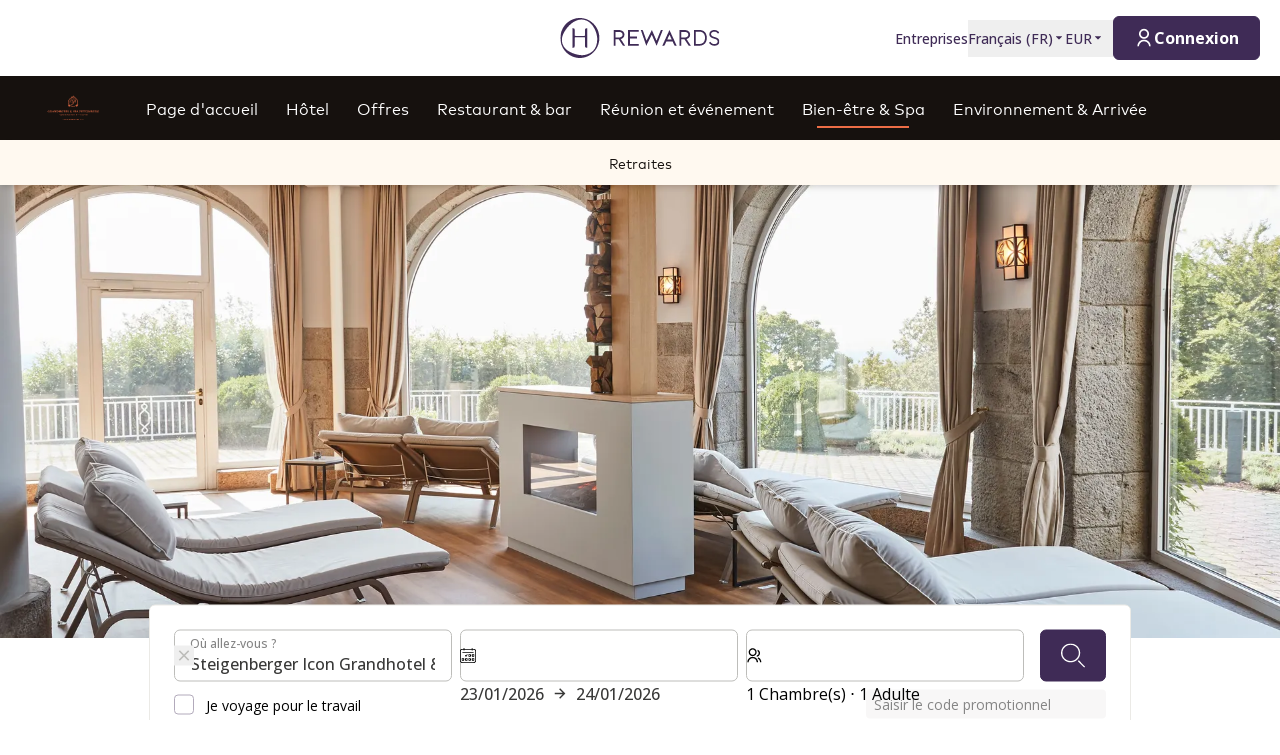

--- FILE ---
content_type: text/html; charset=utf-8
request_url: https://hrewards.com/fr/steigenberger-icon-grandhotel-petersberg-koenigswinter/wellness-spa
body_size: 40856
content:
<!DOCTYPE html><html dir="ltr" lang="fr"><head><meta charSet="utf-8"/><meta name="viewport" content="width=device-width"/><link rel="preload" href="https://app.usercentrics.eu/browser-ui/latest/loader.js" as="script"/><link rel="alternate" hrefLang="fr" href="https://hrewards.com/fr/steigenberger-icon-grandhotel-petersberg-koenigswinter/wellness-spa"/><link rel="alternate" hrefLang="ja" href="https://hrewards.com/ja/steigenberger-icon-grandhotel-petersberg-koenigswinter/wellness-spa"/><link rel="alternate" hrefLang="en" href="https://hrewards.com/en/steigenberger-icon-grandhotel-petersberg-koenigswinter/wellness-spa"/><link rel="alternate" hrefLang="ko" href="https://hrewards.com/ko/steigenberger-icon-grandhotel-petersberg-koenigswinter/wellness-spa"/><link rel="alternate" hrefLang="cs" href="https://hrewards.com/cs/steigenberger-icon-grandhotel-petersberg-koenigswinter/wellness-spa"/><link rel="alternate" hrefLang="de" href="https://hrewards.com/de/steigenberger-icon-grandhotel-petersberg-koenigswinter/wellness-spa"/><link rel="alternate" hrefLang="es" href="https://hrewards.com/es/steigenberger-icon-grandhotel-petersberg-koenigswinter/wellness-spa"/><link rel="alternate" hrefLang="it" href="https://hrewards.com/it/steigenberger-icon-grandhotel-petersberg-koenigswinter/wellness-spa"/><link rel="alternate" hrefLang="da" href="https://hrewards.com/da/steigenberger-icon-grandhotel-petersberg-koenigswinter/wellness-spa"/><link rel="alternate" hrefLang="sv" href="https://hrewards.com/sv/steigenberger-icon-grandhotel-petersberg-koenigswinter/wellness-spa"/><link rel="alternate" hrefLang="zh" href="https://hrewards.com/zh/steigenberger-icon-grandhotel-petersberg-koenigswinter/wellness-spa"/><link rel="alternate" hrefLang="hu" href="https://hrewards.com/hu/steigenberger-icon-grandhotel-petersberg-koenigswinter/wellness-spa"/><link rel="alternate" hrefLang="pt" href="https://hrewards.com/pt/steigenberger-icon-grandhotel-petersberg-koenigswinter/wellness-spa"/><link rel="alternate" hrefLang="nl" href="https://hrewards.com/nl/steigenberger-icon-grandhotel-petersberg-koenigswinter/wellness-spa"/><link rel="alternate" hrefLang="uk" href="https://hrewards.com/uk/steigenberger-icon-grandhotel-petersberg-koenigswinter/wellness-spa"/><link rel="alternate" hrefLang="ru" href="https://hrewards.com/ru/steigenberger-icon-grandhotel-petersberg-koenigswinter/wellness-spa"/><link rel="preload" href="/_next/static/media/hrewards.96db3594.svg" as="image" fetchpriority="high"/><link rel="preload" href="/_next/static/media/hrewards-white.15739481.svg" as="image" fetchpriority="high"/><link rel="preload" href="/_next/static/media/icons.7195cbd2.svg" as="image" fetchpriority="high"/><title>Spa &amp; bien-être Bonn/Königswinter - Steigenberger Icon Grandhotel Petersberg</title><meta name="description" content="Day Spa avec vue sur la vallée du Rhin - piscine, bain de vapeur romain, sauna finlandais avec terrasse ensoleillée et un programme de bien-être et de beauté"/><link rel="canonical" href="https://hrewards.com/fr/steigenberger-icon-grandhotel-petersberg-koenigswinter/wellness-spa"/><script type="application/ld+json">{"@context":"https://schema.org","@type":"BreadcrumbList","itemListElement":[{"@type":"ListItem","position":1,"item":{"@id":"https://hrewards.com/fr/steigenberger-icon-grandhotel-petersberg-koenigswinter","name":"Steigenberger Icon Grandhotel & Spa Petersberg"}},{"@type":"ListItem","position":2,"item":{"@id":"https://hrewards.com/fr/steigenberger-icon-grandhotel-petersberg-koenigswinter/wellness-spa","name":"Bien-être & Spa"}}]}</script><link rel="preload" as="image" imageSrcSet="https://assets.hrewards.com/assets/jpg.small_SHR_Grandhotel_Petersberg_spa_Seven_Mountain_Spa_and_Beauty_relaxarea_1_d45c4ee881.jpg?optimize 500w, https://assets.hrewards.com/assets/jpg.medium_SHR_Grandhotel_Petersberg_spa_Seven_Mountain_Spa_and_Beauty_relaxarea_1_d45c4ee881.jpg?optimize 750w, https://assets.hrewards.com/assets/jpg.large_SHR_Grandhotel_Petersberg_spa_Seven_Mountain_Spa_and_Beauty_relaxarea_1_d45c4ee881.jpg?optimize 1000w, https://assets.hrewards.com/assets/jpg.xlarge_SHR_Grandhotel_Petersberg_spa_Seven_Mountain_Spa_and_Beauty_relaxarea_1_d45c4ee881.jpg?optimize 1920w, https://assets.hrewards.com/assets/jpg.xxlarge_SHR_Grandhotel_Petersberg_spa_Seven_Mountain_Spa_and_Beauty_relaxarea_1_d45c4ee881.jpg?optimize 2560w" imageSizes="100vw" fetchpriority="high"/><meta name="next-head-count" content="27"/><meta name="format-detection" content="telephone=no"/><script>if(!Element.prototype.matches || !('IntersectionObserverEntry' in window) || !Element.prototype.closest || !Object.fromEntries) {document.write("<script src='/scripts/polyfills.js'"+"><"+"/script>")}</script><script>if(!('ResizeObserver' in window)) {document.write("<script src='/scripts/resize-observer.min.js'"+"><"+"/script>")}</script><link rel="dns-prefetch" href="https://assets.hrewards.com"/><link rel="preconnect" href="https://assets.hrewards.com"/><link rel="shortcut icon" media="(prefers-color-scheme: light)" type="image/png" href="/images/favicon.png"/><link rel="shortcut icon" media="(prefers-color-scheme: dark)" type="image/png" href="/images/favicon-dark.png"/><link rel="preload" href="/_next/static/css/5eeb80e7b4399b17.css" as="style"/><link rel="stylesheet" href="/_next/static/css/5eeb80e7b4399b17.css" data-n-g=""/><link rel="preload" href="/_next/static/css/a0b7a153676d9e1b.css" as="style"/><link rel="stylesheet" href="/_next/static/css/a0b7a153676d9e1b.css" data-n-p=""/><link rel="preload" href="/_next/static/css/3522259a92237ab2.css" as="style"/><link rel="stylesheet" href="/_next/static/css/3522259a92237ab2.css" data-n-p=""/><link rel="preload" href="/_next/static/css/48d568d3b1da6f7d.css" as="style"/><link rel="stylesheet" href="/_next/static/css/48d568d3b1da6f7d.css"/><noscript data-n-css=""></noscript><script defer="" nomodule="" src="/_next/static/chunks/polyfills-78c92fac7aa8fdd8.js"></script><script defer="" src="/_next/static/chunks/9066-b38a1f02c78e2418.js"></script><script defer="" src="/_next/static/chunks/7906-2e11a39a23a9b1a2.js"></script><script defer="" src="/_next/static/chunks/9990-1a4f6e530a4b380e.js"></script><script defer="" src="/_next/static/chunks/6443-0d510dd57bd87d31.js"></script><script defer="" src="/_next/static/chunks/6616.e1ed144e1b26f9a4.js"></script><script defer="" src="/_next/static/chunks/1879-6837ba7b37974748.js"></script><script defer="" src="/_next/static/chunks/3101-0ac8cd8b606b4514.js"></script><script defer="" src="/_next/static/chunks/501.db611a610e62c9eb.js"></script><script defer="" src="/_next/static/chunks/2967.8ae5618a6f295caa.js"></script><script defer="" src="/_next/static/chunks/7010.1ddf2ec2afa09363.js"></script><script defer="" src="/_next/static/chunks/ebc70433.5db29466e019fc8d.js"></script><script defer="" src="/_next/static/chunks/2300.144438eff4f8242c.js"></script><script defer="" src="/_next/static/chunks/6707.428c191d4f1ca8ad.js"></script><script defer="" src="/_next/static/chunks/6004.035f195d0d12c45d.js"></script><script src="/_next/static/chunks/webpack-b7bf26f331dd85b0.js" defer=""></script><script src="/_next/static/chunks/framework-4392053ca19f7a6b.js" defer=""></script><script src="/_next/static/chunks/main-52f9cde0bcf834d5.js" defer=""></script><script src="/_next/static/chunks/pages/_app-c0b3ccf6c4de2675.js" defer=""></script><script src="/_next/static/chunks/e21e5bbe-3c64cdaceec38b8d.js" defer=""></script><script src="/_next/static/chunks/fea29d9f-9a2ec92924605a62.js" defer=""></script><script src="/_next/static/chunks/cb355538-6a82de6f490e2e1a.js" defer=""></script><script src="/_next/static/chunks/5727625e-5d8e7452ebc266f8.js" defer=""></script><script src="/_next/static/chunks/5675-9e54a393ca7aa076.js" defer=""></script><script src="/_next/static/chunks/309-c94c60fd3db85111.js" defer=""></script><script src="/_next/static/chunks/3933-5a795e83bbc21ab6.js" defer=""></script><script src="/_next/static/chunks/460-68bebc06c668c5a2.js" defer=""></script><script src="/_next/static/chunks/7851-79878bf77306500f.js" defer=""></script><script src="/_next/static/chunks/5771-5205c37c08a79b33.js" defer=""></script><script src="/_next/static/chunks/9303-3adf084568c55831.js" defer=""></script><script src="/_next/static/chunks/5140-7f0b3820e766bfea.js" defer=""></script><script src="/_next/static/chunks/8484-c7ff85af09c4c8c0.js" defer=""></script><script src="/_next/static/chunks/8895-3ab3c35bbce3e603.js" defer=""></script><script src="/_next/static/chunks/6025-e4bfafd8e4027499.js" defer=""></script><script src="/_next/static/chunks/1363-62ca190be2cd28e5.js" defer=""></script><script src="/_next/static/chunks/1972-f3cbf70899019619.js" defer=""></script><script src="/_next/static/chunks/9823-859ffe033955b831.js" defer=""></script><script src="/_next/static/chunks/7520-dd22d0f0d5d2b282.js" defer=""></script><script src="/_next/static/chunks/pages/%5B%5B...slug%5D%5D-72dc0e199c0409ad.js" defer=""></script><script src="/_next/static/45qG7XsngPQKy2I3mGyun/_buildManifest.js" defer=""></script><script src="/_next/static/45qG7XsngPQKy2I3mGyun/_ssgManifest.js" defer=""></script><style id="__jsx-1908155127">:root{--avenir-font:'__avenirFont_961114', '__avenirFont_Fallback_961114';--beatrice-font:'__beatriceFont_52defb', '__beatriceFont_Fallback_52defb';--dubai-font:'__dubaiFont_ad8b43', '__dubaiFont_Fallback_ad8b43';--gazpacho-font:'__gazpachoFont_832b39', '__gazpachoFont_Fallback_832b39';--gtsuper-font:'__gtsuperFont_8cd832', '__gtsuperFont_Fallback_8cd832';--markpro-font:'__markproFont_59b648', '__markproFont_Fallback_59b648';--opensans-font:'__Open_Sans_e8b307', '__Open_Sans_Fallback_e8b307';--oswald-font:'__oswaldFont_b53ec3', '__oswaldFont_Fallback_b53ec3';--larken-font:'__larkenFont_e7c6f8', '__larkenFont_Fallback_e7c6f8';--tradegothic-font:'__tradeGothicFont_6d7bbe', '__tradeGothicFont_Fallback_6d7bbe';--tradegothiccondensed-font:'__tradeGothicCondensedFont_b650cc', '__tradeGothicCondensedFont_Fallback_b650cc';--lato-font:'__latoFont_f2d549', '__latoFont_Fallback_f2d549';--voga-font:'__vogaFont_09c279', '__vogaFont_Fallback_09c279';--brushup-font:'__brushUpFont_d4530b', '__brushUpFont_Fallback_d4530b';--notosans-font:'__Noto_Sans_0e8ca9', '__Noto_Sans_Fallback_0e8ca9';--baskerville-font:'__Baskervville_21e36c', '__Baskervville_Fallback_21e36c';--univers-font:'__universFont_e34dd4', '__universFont_Fallback_e34dd4';--helvetica-neue-font:'__helveticaNeueFont_6b139c', '__helveticaNeueFont_Fallback_6b139c';--hv-fitzgerald-font:'__hvFitzgeraldFont_d7d644', '__hvFitzgeraldFont_Fallback_d7d644';--telka-wide-font:'__telkaWideFont_2b47ef', '__telkaWideFont_Fallback_2b47ef'}</style></head><body><div id="__next"><div class="flex min-h-screen flex-col"><header class="relative z-20 flex items-center justify-between bg-white px-2 py-1 dark:bg-dm-panel-bg md:px-5 md:py-4 hidden md:flex"><div class="block flex-1 md:hidden xl:block"></div><a target="_self" rel="" class="cursor-pointer underline hover:text-global-gray-400 dark:hover:text-white hover:no-underline text-plum focus:text-plum-600 dark:text-white flex" data-href="/" data-router-locale="fr" data-testid="header-logo" href="/fr"><div class="brand-logo ie11--header-logo flex w-32 justify-center dark:hidden sm:w-32 md:w-32 xl:w-48 xl:px-4"><span style="box-sizing:border-box;display:inline-block;overflow:hidden;width:initial;height:initial;background:none;opacity:1;border:0px none;margin:0px;padding:0px;position:relative;max-width:100%"><span style="box-sizing:border-box;display:block;width:initial;height:initial;background:none;opacity:1;border:0px none;margin:0px;padding:0px;max-width:100%"><img style="display:block;max-width:100%;width:initial;height:initial;background:none;opacity:1;border:0px none;margin:0px;padding:0px" alt="" aria-hidden="true" src="data:image/svg+xml,%3csvg%20xmlns=%27http://www.w3.org/2000/svg%27%20version=%271.1%27%20width=%27205%27%20height=%2750%27/%3e"/></span><img alt="Logo" fetchpriority="high" decoding="async" data-nimg="fill" style="position:absolute;height:100%;width:100%;left:0;top:0;right:0;bottom:0;color:transparent;max-width:100%" src="/_next/static/media/hrewards.96db3594.svg"/></span></div><div class="brand-logo ie11--header-logo hidden w-32 justify-center dark:flex sm:w-32 md:w-32 xl:w-48 xl:px-4"><span style="box-sizing:border-box;display:inline-block;overflow:hidden;width:initial;height:initial;background:none;opacity:1;border:0px none;margin:0px;padding:0px;position:relative;max-width:100%"><span style="box-sizing:border-box;display:block;width:initial;height:initial;background:none;opacity:1;border:0px none;margin:0px;padding:0px;max-width:100%"><img style="display:block;max-width:100%;width:initial;height:initial;background:none;opacity:1;border:0px none;margin:0px;padding:0px" alt="" aria-hidden="true" src="data:image/svg+xml,%3csvg%20xmlns=%27http://www.w3.org/2000/svg%27%20version=%271.1%27%20width=%27205%27%20height=%2750%27/%3e"/></span><img alt="Logo" fetchpriority="high" decoding="async" data-nimg="fill" style="position:absolute;height:100%;width:100%;left:0;top:0;right:0;bottom:0;color:transparent;max-width:100%" src="/_next/static/media/hrewards-white.15739481.svg"/></span></div></a><div class="flex flex-1 justify-end"><div class="hidden flex-1 items-center justify-end md:flex MetaNavigation_childrenSpacing__LLcHV"><a target="_self" rel="" class="cursor-pointer focus:outline-none text-plum focus:text-plum-600" data-href="/corporate" data-router-locale="fr" data-testid="meta-navigation-link__Entreprises" href="/fr/corporate"><span class="flex cursor-pointer items-center whitespace-nowrap py-2 text-sm font-medium transition duration-300 dark:text-white hover:text-plum-600 dark:hover:text-white dark:hover:text-opacity-80">Entreprises</span></a><div class="relative" data-headlessui-state=""><button class="block focus:outline-none text-plum hover:text-plum-600 focus:text-plum-600" data-testid="language-selector" id="headlessui-menu-button-:R1j8qe5j6:" type="button" aria-haspopup="menu" aria-expanded="false" data-headlessui-state=""><span class="flex cursor-pointer items-center whitespace-nowrap py-2 text-sm font-medium transition duration-300 dark:text-white hover:text-plum-600 dark:hover:text-white dark:hover:text-opacity-80">Français<!-- --> (<!-- -->FR<!-- -->)<span class="text-xs ltr:ml-2 rtl:mr-2"><svg stroke="currentColor" fill="currentColor" stroke-width="0" viewBox="0 0 24 24" height="1em" width="1em" xmlns="http://www.w3.org/2000/svg"><path d="M11.646 15.146 5.854 9.354a.5.5 0 0 1 .353-.854h11.586a.5.5 0 0 1 .353.854l-5.793 5.792a.5.5 0 0 1-.707 0Z"></path></svg></span></span></button></div><div class="relative"><button class="block focus:outline-none text-plum focus:text-plum-600" data-testid="currency-selector" id="headlessui-listbox-button-:R6r8qe5j6:" type="button" aria-haspopup="listbox" aria-expanded="false" data-headlessui-state=""><span class="flex cursor-pointer items-center whitespace-nowrap py-2 text-sm font-medium transition duration-300 dark:text-white hover:text-plum-600 dark:hover:text-white dark:hover:text-opacity-80 w-12">EUR<span class="text-xs ltr:ml-2 rtl:mr-2"><svg stroke="currentColor" fill="currentColor" stroke-width="0" viewBox="0 0 24 24" height="1em" width="1em" xmlns="http://www.w3.org/2000/svg"><path d="M11.646 15.146 5.854 9.354a.5.5 0 0 1 .353-.854h11.586a.5.5 0 0 1 .353.854l-5.793 5.792a.5.5 0 0 1-.707 0Z"></path></svg></span></span></button></div></div><div class="ltr:ml-6 ltr:mr-3 rtl:ml-3 rtl:mr-6 ltr:md:mr-0 rtl:md:ml-0" style="font-size:0"><button class="relative inline-flex items-center justify-center text-center px-5 transition duration-300 leading-tight h-11 text-base text-transparent focus:outline-none pointer-events-none cursor-default border-transparent bg-global-not-active base hidden md:inline-flex rounded-md font-hrewards font-bold border" data-testid="member-button"><span class="text-xl ltr:mr-2 ltr:last:mr-0 rtl:ml-2 rtl:last:ml-0"><svg stroke="currentColor" fill="currentColor" stroke-width="0" viewBox="0 0 24 24" height="1em" width="1em" xmlns="http://www.w3.org/2000/svg"><path d="M4 22C4 17.5817 7.58172 14 12 14C16.4183 14 20 17.5817 20 22H18C18 18.6863 15.3137 16 12 16C8.68629 16 6 18.6863 6 22H4ZM12 13C8.685 13 6 10.315 6 7C6 3.685 8.685 1 12 1C15.315 1 18 3.685 18 7C18 10.315 15.315 13 12 13ZM12 11C14.21 11 16 9.21 16 7C16 4.79 14.21 3 12 3C9.79 3 8 4.79 8 7C8 9.21 9.79 11 12 11Z"></path></svg></span><span class="absolute inset-0 flex items-center justify-center border-violet"><span class="h-5 w-5 animate-spin rounded-full border-2 border-t-2 border-global-gray-200" style="border-top-color:inherit"></span></span><span>Connexion</span></button><button type="button" aria-label="Connexion" class="rounded p-1 outline-none transition duration-300 focus:outline-none text-2xl bg-stone-100 text-black hover:bg-stone-100 focus:bg-stone-100 md:hidden"><svg stroke="currentColor" fill="currentColor" stroke-width="0" viewBox="0 0 24 24" height="1em" width="1em" xmlns="http://www.w3.org/2000/svg"><path d="M4 22C4 17.5817 7.58172 14 12 14C16.4183 14 20 17.5817 20 22H18C18 18.6863 15.3137 16 12 16C8.68629 16 6 18.6863 6 22H4ZM12 13C8.685 13 6 10.315 6 7C6 3.685 8.685 1 12 1C15.315 1 18 3.685 18 7C18 10.315 15.315 13 12 13ZM12 11C14.21 11 16 9.21 16 7C16 4.79 14.21 3 12 3C9.79 3 8 4.79 8 7C8 9.21 9.79 11 12 11Z"></path></svg></button></div></div></header><div class="sticky top-0 z-10 shadow-lg"><div class="z-10 flex h-16 w-full items-center justify-between px-5 dark:border-t dark:border-dm-border md:px-8 lg:justify-start xl:px-10 text-white bg-icons-charcoal font-icons-secondary" data-headlessui-state=""><div class="flex pr-10 lg:flex-1"><a target="_self" rel="" class="cursor-pointer underline hover:text-global-gray-400 dark:hover:text-white hover:no-underline text-plum focus:text-plum-600 dark:text-white inline-flex" data-href="/" data-router-locale="fr" data-testid="main-navigation_brand-logo" href="/fr"><div class="brand-logo flex w-20 xl:w-24"><span style="box-sizing:border-box;display:inline-block;overflow:hidden;width:initial;height:initial;background:none;opacity:1;border:0px none;margin:0px;padding:0px;position:relative;max-width:100%"><span style="box-sizing:border-box;display:block;width:initial;height:initial;background:none;opacity:1;border:0px none;margin:0px;padding:0px;max-width:100%"><img style="display:block;max-width:100%;width:initial;height:initial;background:none;opacity:1;border:0px none;margin:0px;padding:0px" alt="" aria-hidden="true" src="data:image/svg+xml,%3csvg%20xmlns=%27http://www.w3.org/2000/svg%27%20version=%271.1%27%20width=%27121%27%20height=%2774%27/%3e"/></span><img alt="Logo" fetchpriority="high" decoding="async" data-nimg="fill" style="position:absolute;height:100%;width:100%;left:0;top:0;right:0;bottom:0;color:transparent;max-width:100%" src="/_next/static/media/icons.7195cbd2.svg"/></span></div></a></div><button aria-label="toggle menu" class="relative z-10 ml-auto flex items-center bg-transparent p-2 focus:outline-none lg:hidden rtl:order-first rtl:rotate-180 rtl:transform" data-trackable="false" id="headlessui-menu-button-:R9ae5j6:" type="button" aria-haspopup="menu" aria-expanded="false" data-headlessui-state=""><svg stroke="currentColor" fill="currentColor" stroke-width="0" viewBox="0 0 24 24" class="text-xl" height="1em" width="1em" xmlns="http://www.w3.org/2000/svg"><path d="M3 4H21V6H3V4ZM3 11H15V13H3V11ZM3 18H21V20H3V18Z"></path></svg></button><div class="hidden lg:flex"><nav class="flex w-full flex-col px-5 py-8 md:px-8 lg:flex-row lg:items-center lg:p-0"><div class="mb-1 last:mb-0 last:mr-0 lg:mb-0 lg:mr-7"><a target="_self" rel="" class="cursor-pointer group flex" data-href="/steigenberger-icons" data-router-locale="fr" data-testid="main-navigation-link__999" href="/fr/steigenberger-icons"><div class="group relative cursor-pointer select-none py-2 rtl:text-lg text-base">Page d&#x27;accueil<div class="highlighter absolute bottom-0 left-0 right-0 w-0 py-px transition-all duration-300 lg:mx-auto lg:group-hover:visible lg:group-hover:w-3/4 lg:group-focus:visible lg:group-focus:w-3/4 invisible bg-icons-orange"></div></div></a></div><div class="mb-1 last:mb-0 last:mr-0 lg:mb-0 lg:mr-7"><a target="_self" rel="" class="cursor-pointer group flex" data-href="/steigenberger-icon-grandhotel-petersberg-koenigswinter" data-router-locale="fr" data-testid="main-navigation-link__25076" href="/fr/steigenberger-icon-grandhotel-petersberg-koenigswinter"><div class="group relative cursor-pointer select-none py-2 rtl:text-lg text-base">Hôtel<div class="highlighter absolute bottom-0 left-0 right-0 w-0 py-px transition-all duration-300 lg:mx-auto lg:group-hover:visible lg:group-hover:w-3/4 lg:group-focus:visible lg:group-focus:w-3/4 invisible bg-icons-orange"></div></div></a></div><div class="mb-1 last:mb-0 last:mr-0 lg:mb-0 lg:mr-7"><a target="_self" rel="" class="cursor-pointer group flex" data-href="/steigenberger-icon-grandhotel-petersberg-koenigswinter/offres" data-router-locale="fr" data-testid="main-navigation-link__25220" href="/fr/steigenberger-icon-grandhotel-petersberg-koenigswinter/offres"><div class="group relative cursor-pointer select-none py-2 rtl:text-lg text-base">Offres<div class="highlighter absolute bottom-0 left-0 right-0 w-0 py-px transition-all duration-300 lg:mx-auto lg:group-hover:visible lg:group-hover:w-3/4 lg:group-focus:visible lg:group-focus:w-3/4 invisible bg-icons-orange"></div></div></a></div><div class="mb-1 last:mb-0 last:mr-0 lg:mb-0 lg:mr-7"><button class="group flex w-full items-center bg-transparent focus:outline-none" data-testid="main-navigation-button__24404" id="headlessui-menu-button-:R31hae5j6:" type="button" aria-haspopup="menu" aria-expanded="false" data-headlessui-state=""><div class="group relative cursor-pointer select-none py-2 rtl:text-lg text-base"><a target="_self" rel="" class="cursor-pointer -my-2 block py-2" data-href="/steigenberger-icon-grandhotel-petersberg-koenigswinter/restaurant-bar" data-router-locale="fr" href="/fr/steigenberger-icon-grandhotel-petersberg-koenigswinter/restaurant-bar">Restaurant &amp; bar</a><div class="highlighter absolute bottom-0 left-0 right-0 w-0 py-px transition-all duration-300 lg:mx-auto lg:group-hover:visible lg:group-hover:w-3/4 lg:group-focus:visible lg:group-focus:w-3/4 invisible bg-icons-orange"></div></div><svg stroke="currentColor" fill="currentColor" stroke-width="0" viewBox="0 0 24 24" class="rotate-0 transform text-xl lg:hidden ltr:ml-auto rtl:mr-auto" height="1em" width="1em" xmlns="http://www.w3.org/2000/svg"><path d="M11.9999 13.1714L16.9497 8.22168L18.3639 9.63589L11.9999 15.9999L5.63599 9.63589L7.0502 8.22168L11.9999 13.1714Z"></path></svg></button></div><div class="mb-1 last:mb-0 last:mr-0 lg:mb-0 lg:mr-7"><button class="group flex w-full items-center bg-transparent focus:outline-none" data-testid="main-navigation-button__24776" id="headlessui-menu-button-:R39hae5j6:" type="button" aria-haspopup="menu" aria-expanded="false" data-headlessui-state=""><div class="group relative cursor-pointer select-none py-2 rtl:text-lg text-base"><a target="_self" rel="" class="cursor-pointer -my-2 block py-2" data-href="/steigenberger-icon-grandhotel-petersberg-koenigswinter/reunion-evenement" data-router-locale="fr" href="/fr/steigenberger-icon-grandhotel-petersberg-koenigswinter/reunion-evenement">Réunion et événement</a><div class="highlighter absolute bottom-0 left-0 right-0 w-0 py-px transition-all duration-300 lg:mx-auto lg:group-hover:visible lg:group-hover:w-3/4 lg:group-focus:visible lg:group-focus:w-3/4 invisible bg-icons-orange"></div></div><svg stroke="currentColor" fill="currentColor" stroke-width="0" viewBox="0 0 24 24" class="rotate-0 transform text-xl lg:hidden ltr:ml-auto rtl:mr-auto" height="1em" width="1em" xmlns="http://www.w3.org/2000/svg"><path d="M11.9999 13.1714L16.9497 8.22168L18.3639 9.63589L11.9999 15.9999L5.63599 9.63589L7.0502 8.22168L11.9999 13.1714Z"></path></svg></button></div><div class="mb-1 last:mb-0 last:mr-0 lg:mb-0 lg:mr-7"><button class="group flex w-full items-center bg-transparent focus:outline-none" data-testid="main-navigation-button__24554" id="headlessui-menu-button-:R3hhae5j6:" type="button" aria-haspopup="menu" aria-expanded="false" data-headlessui-state=""><div class="group relative cursor-pointer select-none py-2 rtl:text-lg text-base"><a target="_self" rel="" class="cursor-pointer -my-2 block py-2" data-href="/steigenberger-icon-grandhotel-petersberg-koenigswinter/wellness-spa" data-router-locale="fr" href="/fr/steigenberger-icon-grandhotel-petersberg-koenigswinter/wellness-spa">Bien-être &amp; Spa</a><div class="highlighter absolute bottom-0 left-0 right-0 w-0 py-px transition-all duration-300 lg:mx-auto lg:group-hover:visible lg:group-hover:w-3/4 lg:group-focus:visible lg:group-focus:w-3/4 visible w-3/4 bg-icons-orange"></div></div><svg stroke="currentColor" fill="currentColor" stroke-width="0" viewBox="0 0 24 24" class="rotate-0 transform text-xl lg:hidden ltr:ml-auto rtl:mr-auto" height="1em" width="1em" xmlns="http://www.w3.org/2000/svg"><path d="M11.9999 13.1714L16.9497 8.22168L18.3639 9.63589L11.9999 15.9999L5.63599 9.63589L7.0502 8.22168L11.9999 13.1714Z"></path></svg></button><div class="outline-none" id="headlessui-menu-items-:R5hhae5j6:" role="menu" tabindex="0" data-headlessui-state=""><nav class="left-0 top-full flex w-full flex-col justify-center py-2 lg:absolute lg:flex-row lg:items-center lg:py-0 lg:shadow-md ltr:pl-4 ltr:lg:pl-0 rtl:pr-4 rtl:lg:pr-0 lg:bg-icons-shades-pearl"><a target="_self" rel="" class="cursor-pointer group relative mb-1 py-1 lg:mb-0 lg:py-3 ltr:mr-7 ltr:last:mr-0 rtl:ml-7 rtl:last:ml-0 lg:text-icons-charcoal text-sm" data-href="/steigenberger-icon-grandhotel-petersberg-koenigswinter/retreat-urlaub" data-router-locale="fr" data-trackable="true" data-testid="main-navigation_submenu-24554_65290" href="/fr/steigenberger-icon-grandhotel-petersberg-koenigswinter/retreat-urlaub">Retraites<div class="highlighter absolute bottom-0 left-0 right-0 w-0 py-px transition-all duration-300 lg:mx-auto lg:group-hover:visible lg:group-hover:w-3/4 lg:group-focus:visible lg:group-focus:w-3/4 invisible bg-icons-orange lg:bg-icons-charcoal"></div></a></nav></div></div><div class="mb-1 last:mb-0 last:mr-0 lg:mb-0 lg:mr-7"><a target="_self" rel="" class="cursor-pointer group flex" data-href="/steigenberger-icon-grandhotel-petersberg-koenigswinter/environnement-d-arrivee" data-router-locale="fr" data-testid="main-navigation-link__24926" href="/fr/steigenberger-icon-grandhotel-petersberg-koenigswinter/environnement-d-arrivee"><div class="group relative cursor-pointer select-none py-2 rtl:text-lg text-base">Environnement &amp; Arrivée<div class="highlighter absolute bottom-0 left-0 right-0 w-0 py-px transition-all duration-300 lg:mx-auto lg:group-hover:visible lg:group-hover:w-3/4 lg:group-focus:visible lg:group-focus:w-3/4 invisible bg-icons-orange"></div></div></a></div><div class="mb-1 last:mb-0 last:mr-0 lg:mb-0 lg:mr-7 lg:hidden"><a target="_self" rel="" class="cursor-pointer group flex" data-href="/corporate" data-router-locale="fr" data-testid="main-navigation-link__11" href="/fr/corporate"><div class="group relative cursor-pointer select-none py-2 rtl:text-lg text-base">Entreprises<div class="highlighter absolute bottom-0 left-0 right-0 w-0 py-px transition-all duration-300 lg:mx-auto lg:group-hover:visible lg:group-hover:w-3/4 lg:group-focus:visible lg:group-focus:w-3/4 invisible bg-icons-orange"></div></div></a></div><div class="my-4 w-full opacity-25 lg:hidden bg-white" style="height:1px"></div><div class="mb-1 last:mb-0 last:mr-0 lg:mb-0 lg:mr-7 lg:hidden"><button class="group flex w-full items-center bg-transparent focus:outline-none" data-testid="main-navigation-button__language-selector" id="headlessui-menu-button-:R1chae5j6:" type="button" aria-haspopup="menu" aria-expanded="false" data-headlessui-state=""><div class="group relative cursor-pointer select-none py-2 rtl:text-lg text-base">Français<!-- --> (<!-- -->FR<!-- -->)<div class="highlighter absolute bottom-0 left-0 right-0 w-0 py-px transition-all duration-300 lg:mx-auto lg:group-hover:visible lg:group-hover:w-3/4 lg:group-focus:visible lg:group-focus:w-3/4 invisible bg-icons-orange"></div></div><svg stroke="currentColor" fill="currentColor" stroke-width="0" viewBox="0 0 24 24" class="rotate-0 transform text-xl lg:hidden ltr:ml-auto rtl:mr-auto" height="1em" width="1em" xmlns="http://www.w3.org/2000/svg"><path d="M11.9999 13.1714L16.9497 8.22168L18.3639 9.63589L11.9999 15.9999L5.63599 9.63589L7.0502 8.22168L11.9999 13.1714Z"></path></svg></button></div><div class="my-4 w-full opacity-25 lg:hidden bg-white" style="height:1px"></div><div class="mb-1 last:mb-0 last:mr-0 lg:mb-0 lg:mr-7 lg:hidden"><a target="_self" rel="" class="cursor-pointer group flex" data-href="/" data-router-locale="fr" data-testid="main-navigation-link__guest-menu" href="/fr"><div class="group relative cursor-pointer select-none py-2 rtl:text-lg text-base">Chargement<div class="highlighter absolute bottom-0 left-0 right-0 w-0 py-px transition-all duration-300 lg:mx-auto lg:group-hover:visible lg:group-hover:w-3/4 lg:group-focus:visible lg:group-focus:w-3/4 invisible bg-icons-orange"></div></div></a></div><div class="my-4 w-full opacity-25 lg:hidden bg-white" style="height:1px"></div><div class="mb-1 last:mb-0 last:mr-0 lg:mb-0 lg:mr-7 lg:hidden"><button class="group flex w-full items-center bg-transparent focus:outline-none" data-testid="main-navigation-button__currency-selector" id="headlessui-menu-button-:Rfhae5j6:" type="button" aria-haspopup="menu" aria-expanded="false" data-headlessui-state=""><div class="group relative cursor-pointer select-none py-2 rtl:text-lg text-base">EUR<div class="highlighter absolute bottom-0 left-0 right-0 w-0 py-px transition-all duration-300 lg:mx-auto lg:group-hover:visible lg:group-hover:w-3/4 lg:group-focus:visible lg:group-focus:w-3/4 invisible bg-icons-orange"></div></div><svg stroke="currentColor" fill="currentColor" stroke-width="0" viewBox="0 0 24 24" class="rotate-0 transform text-xl lg:hidden ltr:ml-auto rtl:mr-auto" height="1em" width="1em" xmlns="http://www.w3.org/2000/svg"><path d="M11.9999 13.1714L16.9497 8.22168L18.3639 9.63589L11.9999 15.9999L5.63599 9.63589L7.0502 8.22168L11.9999 13.1714Z"></path></svg></button></div></nav></div><div class="hidden lg:block lg:flex-1"></div></div></div><main class="ie11-content flex-1 dark:bg-dm-bg"><div class="mx-auto w-full max-w-full"><div class="flex"><div class="embla group-carousel relative flex-none overflow-hidden w-full"><div class="embla__container relative flex flex-1 items-start -mx-2" style="transition:.3s height"><div class="embla__slide relative max-h-full flex-none overflow-hidden px-2 w-full" style="height:auto"><div class="relative w-full"><div class="flex h-full w-full"><div style="position:relative;width:100%;padding-bottom:38.888888888888886%" data-radix-aspect-ratio-wrapper=""><div style="position:absolute;top:0;right:0;bottom:0;left:0"><div class="h-full w-full" style="background-size:cover;background-position:50% 50%;background-image:url([data-uri])" id="UNK1ai?Ho}t8~VxaV?xuDjWVRkRPIpIUj]WB"><img alt="La photo montre une pièce spacieuse et bien éclairée avec plusieurs chaises longues disposées proprement, de grandes fenêtres avec des rideaux et une vue sur un espace extérieur." fetchpriority="high" decoding="async" data-nimg="fill" style="position:absolute;height:100%;width:100%;left:0;top:0;right:0;bottom:0;object-fit:cover;object-position:50% 50%;color:transparent" sizes="100vw" srcSet="https://assets.hrewards.com/assets/jpg.small_SHR_Grandhotel_Petersberg_spa_Seven_Mountain_Spa_and_Beauty_relaxarea_1_d45c4ee881.jpg?optimize 500w, https://assets.hrewards.com/assets/jpg.medium_SHR_Grandhotel_Petersberg_spa_Seven_Mountain_Spa_and_Beauty_relaxarea_1_d45c4ee881.jpg?optimize 750w, https://assets.hrewards.com/assets/jpg.large_SHR_Grandhotel_Petersberg_spa_Seven_Mountain_Spa_and_Beauty_relaxarea_1_d45c4ee881.jpg?optimize 1000w, https://assets.hrewards.com/assets/jpg.xlarge_SHR_Grandhotel_Petersberg_spa_Seven_Mountain_Spa_and_Beauty_relaxarea_1_d45c4ee881.jpg?optimize 1920w, https://assets.hrewards.com/assets/jpg.xxlarge_SHR_Grandhotel_Petersberg_spa_Seven_Mountain_Spa_and_Beauty_relaxarea_1_d45c4ee881.jpg?optimize 2560w" src="https://assets.hrewards.com/assets/jpg.xxlarge_SHR_Grandhotel_Petersberg_spa_Seven_Mountain_Spa_and_Beauty_relaxarea_1_d45c4ee881.jpg?optimize"/></div></div></div></div><div class="mx-auto w-full max-w-container inset-0 flex flex-col justify-center px-4 py-6 md:absolute md:bg-transparent md:px-16 md:py-0 bg-icons-charcoal"><div class="relative inline-block self-start md:line-clamp-3 md:p-2 lg:line-clamp-5 xl:line-clamp-6 xl:hyphens-manual xl:break-normal mb-2 last:mb-0"><span class="absolute inset-0 bg-icons-charcoal opacity-50"></span><span class="relative"><h2 class="font-icons text-white leading-tight md:leading-[1.1] font-medium text-3xl md:text-4xl lg:text-5xl xl:text-[64px]">Bien-être &amp; Spa</h2></span></div></div></div></div></div></div> </div></div><div id="search-panel-anchor"></div><div class="relative top-sticky transition-spacing duration-300 lg:sticky h-auto lg:h-search mb-8 mt-8 lg:mb-0 lg:mt-0 z-5"><div class="mx-auto w-full px-4 xl:px-0 max-w-container relative transition-transform lg:-translate-y-1/4 lg:transform"><div class="px-0 lg:px-16"><div class="flex flex-col rounded-md border-global-gray-100 bg-white dark:border-dm-border dark:bg-dm-panel-bg p-3 md:p-6 lg:p-6 border"><div class="flex appearance-none flex-col space-y-4 lg:flex-row lg:items-center lg:space-x-4 lg:space-y-0 rtl:lg:space-x-reverse"><div class="flex flex-1 flex-wrap -m-1"><div class="flex w-full flex-col md:w-1/3 p-1"><div class="relative w-full z-3" data-headlessui-state=""><div><div class="relative w-full"><label><span class="absolute top-0 flex h-full items-center ltr:left-0 ltr:pl-4 rtl:right-0 rtl:pr-4 dark:[&amp;_svg]:fill-white"><div class="w-4"></div></span><input autoComplete="off" data-testid="search-select-input" id="headlessui-combobox-input-:Rmamq6hqe5j6:" role="combobox" type="text" aria-expanded="false" aria-autocomplete="list" data-headlessui-state="" placeholder="Où allez-vous ?" class="block w-full appearance-none border px-4 font-medium leading-normal outline-none transition-all duration-300 dark:text-white bg-white dark:bg-dm-panel-bg animated-placeholder rounded-md min-h-13 pb-1 pt-5 placeholder-transparent border-global-gray-200 text-component-main dark:border-dm-border dark:text-white focus:border-plum focus:shadow-input-hrewards dark:!shadow-none dark:focus:border-plum-800 ltr:pl-12 rtl:pr-12 search-select-input"/><span class="absolute left-0 block w-full transform select-none items-center truncate px-4 font-medium leading-tight transition-all duration-300 top-1/2 -translate-y-1/2 text-global-gray-300 dark:!text-dm-light placeholder -mt-3 cursor-text text-xs ltr:pl-12 rtl:pr-12">Où allez-vous ?</span></label></div></div><button class="hidden" data-trackable="false" id="headlessui-combobox-button-:R1mamq6hqe5j6:" type="button" tabindex="-1" aria-haspopup="listbox" aria-expanded="false" data-headlessui-state=""></button></div></div><div class="flex w-full flex-col md:w-1/3 p-1"><div class="relative z-2 md:!z-2 [&amp;[data-headlessui-state=open]]:z-30" data-headlessui-state=""><div data-testid="toggle-calendar-button" aria-expanded="false" data-headlessui-state=""><div class="relative"><div><div class="relative w-full"><label><span class="absolute top-0 flex h-full items-center ltr:left-0 ltr:pl-4 rtl:right-0 rtl:pr-4 dark:[&amp;_svg]:fill-white"><div class="w-4 cursor-pointer"></div></span><input readonly="" data-testid="calendar-input" placeholder="" class="block w-full appearance-none border px-4 font-medium leading-normal outline-none transition-all duration-300 dark:text-white bg-white dark:bg-dm-panel-bg rounded-md min-h-13 py-3 border-global-gray-200 text-component-main dark:border-dm-border dark:text-white focus:border-plum focus:shadow-input-hrewards dark:!shadow-none dark:focus:border-plum-800 ltr:pl-12 rtl:pr-12 cursor-pointer"/></label></div></div><span class="pointer-events-none absolute inset-0 flex items-center space-x-2 font-medium text-component-main ltr:pl-12 rtl:space-x-reverse rtl:pr-12 dark:text-white"><span></span><svg stroke="currentColor" fill="currentColor" stroke-width="0" viewBox="0 0 24 24" class="rtl:rotate-180" height="1em" width="1em" xmlns="http://www.w3.org/2000/svg"><path d="M16.1716 10.9999L10.8076 5.63589L12.2218 4.22168L20 11.9999L12.2218 19.778L10.8076 18.3638L16.1716 12.9999H4V10.9999H16.1716Z"></path></svg><span> </span></span></div></div></div></div><div class="flex w-full flex-col md:w-1/3 p-1"><div class="sm:hidden"><div><div class="relative w-full"><label><span class="absolute top-0 flex h-full items-center ltr:left-0 ltr:pl-4 rtl:right-0 rtl:pr-4 dark:[&amp;_svg]:fill-white"><svg stroke="currentColor" fill="currentColor" stroke-width="0" viewBox="0 0 24 24" height="1em" width="1em" xmlns="http://www.w3.org/2000/svg"><path d="M2 22C2 17.5817 5.58172 14 10 14C14.4183 14 18 17.5817 18 22H16C16 18.6863 13.3137 16 10 16C6.68629 16 4 18.6863 4 22H2ZM10 13C6.685 13 4 10.315 4 7C4 3.685 6.685 1 10 1C13.315 1 16 3.685 16 7C16 10.315 13.315 13 10 13ZM10 11C12.21 11 14 9.21 14 7C14 4.79 12.21 3 10 3C7.79 3 6 4.79 6 7C6 9.21 7.79 11 10 11ZM18.2837 14.7028C21.0644 15.9561 23 18.752 23 22H21C21 19.564 19.5483 17.4671 17.4628 16.5271L18.2837 14.7028ZM17.5962 3.41321C19.5944 4.23703 21 6.20361 21 8.5C21 11.3702 18.8042 13.7252 16 13.9776V11.9646C17.6967 11.7222 19 10.264 19 8.5C19 7.11935 18.2016 5.92603 17.041 5.35635L17.5962 3.41321Z"></path></svg></span><input id="default-input" type="text" readonly="" class="block w-full appearance-none border px-4 font-medium leading-normal outline-none transition-all duration-300 dark:text-white bg-white dark:bg-dm-panel-bg rounded-md min-h-13 py-3 border-global-gray-200 text-component-main dark:border-dm-border dark:text-white focus:border-plum focus:shadow-input-hrewards dark:!shadow-none dark:focus:border-plum-800 ltr:pl-12 rtl:pr-12 text-0 text-transparent" value="0 Chambre(s) ⋅ 0 Adultes"/></label><span class="absolute inset-0 flex cursor-pointer ltr:pl-12 ltr:pr-4 rtl:pl-4 rtl:pr-12"><span class="my-auto truncate dark:text-white">0 Chambre(s) ⋅ 0 Adultes</span></span></div></div></div><div class="relative z-1 hidden sm:block" data-headlessui-state=""><div data-testid="search-room-button" aria-expanded="false" data-headlessui-state=""><div><div class="relative w-full"><label><span class="absolute top-0 flex h-full items-center ltr:left-0 ltr:pl-4 rtl:right-0 rtl:pr-4 dark:[&amp;_svg]:fill-white"><svg stroke="currentColor" fill="currentColor" stroke-width="0" viewBox="0 0 24 24" height="1em" width="1em" xmlns="http://www.w3.org/2000/svg"><path d="M2 22C2 17.5817 5.58172 14 10 14C14.4183 14 18 17.5817 18 22H16C16 18.6863 13.3137 16 10 16C6.68629 16 4 18.6863 4 22H2ZM10 13C6.685 13 4 10.315 4 7C4 3.685 6.685 1 10 1C13.315 1 16 3.685 16 7C16 10.315 13.315 13 10 13ZM10 11C12.21 11 14 9.21 14 7C14 4.79 12.21 3 10 3C7.79 3 6 4.79 6 7C6 9.21 7.79 11 10 11ZM18.2837 14.7028C21.0644 15.9561 23 18.752 23 22H21C21 19.564 19.5483 17.4671 17.4628 16.5271L18.2837 14.7028ZM17.5962 3.41321C19.5944 4.23703 21 6.20361 21 8.5C21 11.3702 18.8042 13.7252 16 13.9776V11.9646C17.6967 11.7222 19 10.264 19 8.5C19 7.11935 18.2016 5.92603 17.041 5.35635L17.5962 3.41321Z"></path></svg></span><input id="default-input" type="text" readonly="" class="block w-full appearance-none border px-4 font-medium leading-normal outline-none transition-all duration-300 dark:text-white bg-white dark:bg-dm-panel-bg rounded-md min-h-13 py-3 border-global-gray-200 text-component-main dark:border-dm-border dark:text-white focus:border-plum focus:shadow-input-hrewards dark:!shadow-none dark:focus:border-plum-800 ltr:pl-12 rtl:pr-12 text-0 text-transparent" value="0 Chambre(s) ⋅ 0 Adultes"/></label><span class="absolute inset-0 flex cursor-pointer ltr:pl-12 ltr:pr-4 rtl:pl-4 rtl:pr-12"><span class="my-auto truncate dark:text-white">0 Chambre(s) ⋅ 0 Adultes</span></span></div></div></div></div></div></div><button class="relative inline-flex items-center justify-center text-center px-5 transition duration-300 leading-tight h-13 text-base uppercase text-0  rounded-md font-hrewards font-bold border bg-plum dark:bg-plum-800 dark:hover:bg-opacity-80 dark:border-plum-800 border-plum text-white hover:border-plum-800 hover:bg-plum-800 focus:outline-plum" data-testid="search-room-button"><span class="text-xl ltr:mr-2 ltr:last:mr-0 rtl:ml-2 rtl:last:ml-0"><span class="hidden lg:block ltr:-mr-2 rtl:-ml-2"><div class="w-6"></div></span></span><span><span class="lg:hidden">Chercher</span></span></button></div><div class="mt-4 flex flex-col justify-between space-y-2 sm:flex-row sm:items-center sm:space-y-0 lg:-mb-2 lg:mt-2"><div class="flex min-h-8 items-center"><div class="group flex space-x-3 rtl:space-x-reverse"><button type="button" role="checkbox" aria-checked="false" data-state="unchecked" value="on" id="travel_for_work" class="relative flex flex-none appearance-none items-center justify-center rounded border bg-white transition-all duration-300 focus:outline-none dark:bg-dm-panel-bg rounded h-5 w-5 border-violet-400 border-plum-400 dark:border-dm-border focus:border-plum focus:shadow-input-hrewards group-hover:shadow-input-hrewards dark:!shadow-none dark:focus:border-plum-800"></button><input type="checkbox" aria-hidden="true" style="transform:translateX(-100%);position:absolute;pointer-events:none;opacity:0;margin:0" tabindex="-1" value="on"/><label for="travel_for_work" class="cursor-pointer my-auto dark:text-dm-light text-sm rtl:text-base">Je voyage pour le travail</label></div></div><div class="relative h-8 w-48 max-w-full text-sm sm:w-60 ml-auto rtl:ml-0 rtl:mr-auto"><label class="relative h-8 w-48 max-w-full text-sm sm:w-60 !static"><input class="absolute inset-0 w-full cursor-pointer rounded bg-global-gray-25 px-2 py-1 text-black placeholder-global-gray-300 transition duration-300 focus:cursor-text focus:bg-global-gray-50 focus:placeholder-global-gray-300 focus:outline-none dark:border dark:!border-dm-border dark:!bg-dm-panel-bg dark:text-white dark:placeholder-dm-light SearchPanel_promoInput__O_Izc" type="text" placeholder="Saisir le code promotionnel" autoComplete="off" data-testid="promo-input" value=""/></label></div></div></div></div></div></div><div style="display:contents"><div class=""><div class="py-14 md:py-18 bg-icons-shades-pearl dark:bg-dm-panel-bg"><div class="mx-auto w-full px-4 xl:px-0 max-w-container flex flex-col space-y-12 lg:flex-row lg:items-start lg:space-x-8 lg:space-y-0 rtl:lg:space-x-reverse"><div class="w-full min-w-0 flex-1"><div class="Content_content__9_jM6 font-icons-secondary text-global-gray-400 leading-normal text-lg min-w-0 flex-1 dark:text-dm-light"><h1 class="w-full whitespace-pre-line break-words font-icons font-medium leading-tight text-icons-charcoal text-4xl lg:text-5xl mb-4 dark:text-white lg:mb-6">Fitness &amp; détente au Steigenberger Icon Grandhotel &amp; Spa Petersberg</h1><p>Entraînez-vous dans notre espace fitness moderne et profitez de la vue sur la nature. Entraînez-vous le matin dans l&#x27;espace fitness et détendez-vous le soir après une journée d&#x27;affaires fatigante ou après une randonnée en profitant d&#x27;un massage ou d&#x27;un soin bienfaisant avec notre partenaire Seven Mountain Spa &amp; Beauty.</p>
</div></div><div class="mx-auto flex w-full flex-none flex-col rounded-xl px-4 py-10 sm:max-w-md lg:w-5/12 lg:px-10 font-icons-secondary bg-icons-orange text-black"><p class="mb-6 text-2xl uppercase leading-none font-icons font-medium">Contact &amp; heures d&#x27;ouverture</p><div class="Content_content__9_jM6 mb-4 last:mb-0"><p><strong>Contact:</strong></p>
<p>Téléphone : +49 2223 74-300<br/><a target="_self" rel="" class="cursor-pointer underline hover:no-underline" data-href="mailto:info@sevenmountains-spa.com" data-router-locale="fr" href="mailto:info@sevenmountains-spa.com">e-mail</a> </p>
<p><strong>Heures d&#x27;ouverture:</strong></p>
<p>Zone de la piscine : tous les jours de 08.00-21.00 heures    <br/> <br/>
Espace sauna : lun-ven de 12.00-20.00 / sam-dim &amp; jours fériés de 10.00-20.00     <br/> <br/>
Massages/traitements : tous les jours de 10.00-20.00 heures (et sur rendez-vous)    <br/> <br/>
Espace fitness : tous les jours de 07.00-23.00 heures <br/> <br/></p>
<p><em>Pendant les jours fériés:</em>.</p>
<p><strong>Soirée de Noël 10h00-16h00</strong>.</p>
<p><strong>Jour de Noël 10h00-18h00</strong>. <br/>
<strong>2ème jour de Noël 10.00-18.00</strong></p>
<p><strong>Saint-Sylvestre 10.00-17.00</strong></p>
<p><strong>Nouvel an 12.00- 20.00</strong></p>
</div></div></div></div></div></div><div style="display:contents"><div class=""><div class="py-18 md:py-20 lg:py-40 bg-icons-orange"><div class="mx-auto w-full px-4 xl:px-0 max-w-container flex flex-wrap"><div class="flex w-full flex-col justify-center sm:flex-1 ltr:sm:last:pl-10 ltr:xl:last:pl-20 rtl:sm:last:pr-10 rtl:xl:last:pr-20 order-first mb-6 sm:order-none sm:mb-0"><div class="mx-auto hidden flex-none sm:block w-full"><div style="position:relative;width:100%;padding-bottom:75%" data-radix-aspect-ratio-wrapper=""><div style="position:absolute;top:0;right:0;bottom:0;left:0"><div class="h-full w-full" style="background-size:cover;background-position:50% 50%;background-image:url([data-uri])" id="UJHAnS~BNaJAE1r=NIWBXnj]RPM{-UWX%L%2"><img alt="Une personne reçoit un massage du dos à l&#x27;huile dans un cadre semblable à un spa." loading="lazy" decoding="async" data-nimg="fill" style="position:absolute;height:100%;width:100%;left:0;top:0;right:0;bottom:0;object-fit:cover;object-position:50% 50%;color:transparent" sizes="(max-width: 1024px) 100vw, 600px" srcSet="https://assets.hrewards.com/assets/jpg.small_Adobe_Stock_906837437_Wellness_410bfe8525.jpg?optimize 500w, https://assets.hrewards.com/assets/jpg.medium_Adobe_Stock_906837437_Wellness_410bfe8525.jpg?optimize 750w, https://assets.hrewards.com/assets/jpg.large_Adobe_Stock_906837437_Wellness_410bfe8525.jpg?optimize 1000w, https://assets.hrewards.com/assets/jpg.xlarge_Adobe_Stock_906837437_Wellness_410bfe8525.jpg?optimize 1920w, https://assets.hrewards.com/assets/jpg.xxlarge_Adobe_Stock_906837437_Wellness_410bfe8525.jpg?optimize 2560w" src="https://assets.hrewards.com/assets/jpg.xxlarge_Adobe_Stock_906837437_Wellness_410bfe8525.jpg?optimize"/></div></div></div></div><div class="mx-auto w-full flex-none sm:hidden"><div style="position:relative;width:100%;padding-bottom:56.25%" data-radix-aspect-ratio-wrapper=""><div style="position:absolute;top:0;right:0;bottom:0;left:0"><div class="h-full w-full" style="background-size:cover;background-position:50% 50%;background-image:url([data-uri])" id="UJHAnS~BNaJAE1r=NIWBXnj]RPM{-UWX%L%2"><img alt="Une personne reçoit un massage du dos à l&#x27;huile dans un cadre semblable à un spa." loading="lazy" decoding="async" data-nimg="fill" style="position:absolute;height:100%;width:100%;left:0;top:0;right:0;bottom:0;object-fit:cover;object-position:50% 50%;color:transparent" sizes="(max-width: 1024px) 100vw, 600px" srcSet="https://assets.hrewards.com/assets/jpg.small_Adobe_Stock_906837437_Wellness_410bfe8525.jpg?optimize 500w, https://assets.hrewards.com/assets/jpg.medium_Adobe_Stock_906837437_Wellness_410bfe8525.jpg?optimize 750w, https://assets.hrewards.com/assets/jpg.large_Adobe_Stock_906837437_Wellness_410bfe8525.jpg?optimize 1000w, https://assets.hrewards.com/assets/jpg.xlarge_Adobe_Stock_906837437_Wellness_410bfe8525.jpg?optimize 1920w, https://assets.hrewards.com/assets/jpg.xxlarge_Adobe_Stock_906837437_Wellness_410bfe8525.jpg?optimize 2560w" src="https://assets.hrewards.com/assets/jpg.xxlarge_Adobe_Stock_906837437_Wellness_410bfe8525.jpg?optimize"/></div></div></div></div></div><div class="flex w-full flex-col justify-center sm:flex-1 ltr:sm:last:pl-10 ltr:xl:last:pl-20 rtl:sm:last:pr-10 rtl:xl:last:pr-20"><h3 class="mb-4 w-full xl:mb-10 font-icons font-medium leading-tight text-white text-4xl lg:text-5xl">Pause royale</h3><div class="teaser-description min-w-full pl-0 ltr:sm:pl-7 ltr:lg:pl-10 rtl:sm:pr-7 rtl:lg:pr-10 font-icons-secondary text-icons-charcoal text-base lg:text-lg leading-normal"><div class="Content_content__9_jM6"><p>Plongez dans un monde de luxe et de détente. Une nuit avec petit déjeuner lent et un massage bien-être de 50 minutes aux huiles aromatiques sur tout le corps vous attendent. La combinaison d&#x27;un massage particulièrement doux et lent avec des huiles parfumées allie détente et soins exclusifs. Offrez-vous cette expérience royale.</p>
<ul>
<li>Nuitée avec petit-déjeuner  </li>
<li>Massage corporel bien-être aux huiles aromatiques de 50 minutes</li>
</ul>
</div></div><div class="flex flex-wrap sm:-mr-6 self-start pl-0 lg:pt-2 ltr:sm:pl-6 ltr:lg:pl-10 rtl:sm:pr-0 rtl:lg:pr-10"><a target="_self" rel="" class="cursor-pointer relative inline-flex items-center justify-center text-center px-5 transition duration-300 leading-tight h-11 text-base uppercase w-full sm:w-auto mt-6 sm:mr-6 rtl:sm:ml-6 font-icons-secondary font-bold border bg-icons-charcoal border-white text-white hover:border-icons-charcoal-800 hover:bg-icons-charcoal-800 focus:outline-icons-charcoal pb-0.5" data-href="/steigenberger-icon-grandhotel-petersberg-koenigswinter/offres/royal-retreat-petersberg" data-router-locale="fr" href="/fr/steigenberger-icon-grandhotel-petersberg-koenigswinter/offres/royal-retreat-petersberg">Réserver maintenant</a></div></div></div></div></div></div><div style="display:contents"><div class=""><div class="py-18 md:py-20 lg:py-40 bg-icons-charcoal"><div class="mx-auto w-full px-4 xl:px-0 max-w-container flex flex-wrap"><div class="flex w-full flex-col justify-center sm:flex-1 ltr:sm:last:pl-10 ltr:xl:last:pl-20 rtl:sm:last:pr-10 rtl:xl:last:pr-20 order-first mb-6 sm:order-none sm:mb-0"><div class="mx-auto hidden flex-none sm:block w-full"><div style="position:relative;width:100%;padding-bottom:75%" data-radix-aspect-ratio-wrapper=""><div style="position:absolute;top:0;right:0;bottom:0;left:0"><div class="h-full w-full" style="background-size:cover;background-position:50% 50%;background-image:url([data-uri])" id="UFLpdP?c00M{L4M|D%RjV=I;-pV@ZzNG?ao#"><img alt="Steigenberger Fitness" loading="lazy" decoding="async" data-nimg="fill" style="position:absolute;height:100%;width:100%;left:0;top:0;right:0;bottom:0;object-fit:cover;object-position:50% 50%;color:transparent" sizes="(max-width: 1024px) 100vw, 600px" srcSet="https://assets.hrewards.com/assets/jpg.small_SHR_Girlfriends_Fitness_Alsik_Oct_19_64_high_Retusche_final_cb790fac30.jpg?optimize 500w, https://assets.hrewards.com/assets/jpg.medium_SHR_Girlfriends_Fitness_Alsik_Oct_19_64_high_Retusche_final_cb790fac30.jpg?optimize 750w, https://assets.hrewards.com/assets/jpg.large_SHR_Girlfriends_Fitness_Alsik_Oct_19_64_high_Retusche_final_cb790fac30.jpg?optimize 1000w, https://assets.hrewards.com/assets/jpg.xlarge_SHR_Girlfriends_Fitness_Alsik_Oct_19_64_high_Retusche_final_cb790fac30.jpg?optimize 1920w, https://assets.hrewards.com/assets/jpg.xxlarge_SHR_Girlfriends_Fitness_Alsik_Oct_19_64_high_Retusche_final_cb790fac30.jpg?optimize 2560w" src="https://assets.hrewards.com/assets/jpg.xxlarge_SHR_Girlfriends_Fitness_Alsik_Oct_19_64_high_Retusche_final_cb790fac30.jpg?optimize"/></div></div></div></div><div class="mx-auto w-full flex-none sm:hidden"><div style="position:relative;width:100%;padding-bottom:56.25%" data-radix-aspect-ratio-wrapper=""><div style="position:absolute;top:0;right:0;bottom:0;left:0"><div class="h-full w-full" style="background-size:cover;background-position:50% 50%;background-image:url([data-uri])" id="UFLpdP?c00M{L4M|D%RjV=I;-pV@ZzNG?ao#"><img alt="Steigenberger Fitness" loading="lazy" decoding="async" data-nimg="fill" style="position:absolute;height:100%;width:100%;left:0;top:0;right:0;bottom:0;object-fit:cover;object-position:50% 50%;color:transparent" sizes="(max-width: 1024px) 100vw, 600px" srcSet="https://assets.hrewards.com/assets/jpg.small_SHR_Girlfriends_Fitness_Alsik_Oct_19_64_high_Retusche_final_cb790fac30.jpg?optimize 500w, https://assets.hrewards.com/assets/jpg.medium_SHR_Girlfriends_Fitness_Alsik_Oct_19_64_high_Retusche_final_cb790fac30.jpg?optimize 750w, https://assets.hrewards.com/assets/jpg.large_SHR_Girlfriends_Fitness_Alsik_Oct_19_64_high_Retusche_final_cb790fac30.jpg?optimize 1000w, https://assets.hrewards.com/assets/jpg.xlarge_SHR_Girlfriends_Fitness_Alsik_Oct_19_64_high_Retusche_final_cb790fac30.jpg?optimize 1920w, https://assets.hrewards.com/assets/jpg.xxlarge_SHR_Girlfriends_Fitness_Alsik_Oct_19_64_high_Retusche_final_cb790fac30.jpg?optimize 2560w" src="https://assets.hrewards.com/assets/jpg.xxlarge_SHR_Girlfriends_Fitness_Alsik_Oct_19_64_high_Retusche_final_cb790fac30.jpg?optimize"/></div></div></div></div></div><div class="flex w-full flex-col justify-center sm:flex-1 ltr:sm:last:pl-10 ltr:xl:last:pl-20 rtl:sm:last:pr-10 rtl:xl:last:pr-20"><h3 class="mb-4 w-full xl:mb-10 font-icons font-medium leading-tight text-icons-orange text-4xl lg:text-5xl">Centre de santé SKOLAMED</h3><div class="teaser-description min-w-full pl-0 ltr:sm:pl-7 ltr:lg:pl-10 rtl:sm:pr-7 rtl:lg:pr-10 font-icons-secondary text-icons-orange text-base lg:text-lg leading-normal"><div class="Content_content__9_jM6"><p>Le centre de santé SKOLAMED, rattaché à Steigenberger Grandhotel &amp; Spa, est à votre disposition pour des bilans de santé plus approfondis. Les rendez-vous pour un check-up peuvent être réservés du lundi au samedi. Le programme de prévention SKOLAMED s&#x27;adresse aussi bien aux particuliers qu&#x27;aux cadres qui, dans le rythme effréné de leur vie professionnelle, n&#x27;ont guère l&#x27;occasion d&#x27;écouter les signaux de leur corps.</p>
<p><strong>Heures d&#x27;ouverture:</strong><br/>lu-sam<br/>sur rendez-vous</p>
</div></div><div class="flex flex-wrap sm:-mr-6 self-start pl-0 lg:pt-2 ltr:sm:pl-6 ltr:lg:pl-10 rtl:sm:pr-0 rtl:lg:pr-10"><a target="_blank" rel="nofollow" class="cursor-pointer relative inline-flex items-center justify-center text-center px-5 transition duration-300 leading-tight h-11 text-base uppercase w-full sm:w-auto mt-6 sm:mr-6 rtl:sm:ml-6 font-icons-secondary font-bold border bg-icons-charcoal border-white text-white hover:border-icons-charcoal-800 hover:bg-icons-charcoal-800 focus:outline-icons-charcoal pb-0.5" data-href="https://www.skolamed.de/check-up-zentren/gesundheitscheck-koeln-bonn-petersberg/" data-router-locale="fr" href="https://www.skolamed.de/check-up-zentren/gesundheitscheck-koeln-bonn-petersberg/">Prendre rendez-vous maintenant</a></div></div></div></div></div></div><div style="display:contents"><div class=""><div class="py-18 md:py-20 lg:py-40 bg-icons-orange"><div class="mx-auto w-full px-4 xl:px-0 max-w-container flex flex-wrap"><div class="flex w-full flex-col justify-center sm:flex-1 ltr:sm:last:pl-10 ltr:xl:last:pl-20 rtl:sm:last:pr-10 rtl:xl:last:pr-20"><h3 class="mb-4 w-full xl:mb-10 font-icons font-medium leading-tight text-white text-4xl lg:text-5xl">Ferme de beauté - Seven Mountains Spa &amp; Beauty</h3><div class="teaser-description min-w-full pl-0 ltr:sm:pl-7 ltr:lg:pl-10 rtl:sm:pr-7 rtl:lg:pr-10 font-icons-secondary text-icons-charcoal text-base lg:text-lg leading-normal"><div class="Content_content__9_jM6"><p>Bienvenue au Seven Mountains Spa &amp; Beauty !</p>
<p>Notre ferme de beauté exclusive est directement rattachée à l&#x27;espace bien-être et fitness. Notre concept comprend différents rituels de traitement au hammam dans notre propre temple du hammam. Nous disposons en outre de salles de traitement pour les massages et les soins de beauté. Notre équipe emploie exclusivement des thérapeutes expérimentés qui vous feront passer un séjour inoubliable et vous conseilleront volontiers en conséquence grâce à leur expertise.</p>
<p>Horaires d&#x27;ouverture :
Tous les jours de 10.00 à 20.00 heures.
Traitements sur rendez-vous</p>
</div></div><div class="flex flex-wrap sm:-mr-6 self-start pl-0 lg:pt-2 ltr:sm:pl-6 ltr:lg:pl-10 rtl:sm:pr-0 rtl:lg:pr-10"><a target="_blank" rel="nofollow" class="cursor-pointer relative inline-flex items-center justify-center text-center px-5 transition duration-300 leading-tight h-11 text-base uppercase w-full sm:w-auto mt-6 sm:mr-6 rtl:sm:ml-6 font-icons-secondary font-bold border bg-icons-charcoal border-white text-white hover:border-icons-charcoal-800 hover:bg-icons-charcoal-800 focus:outline-icons-charcoal pb-0.5" data-href="https://shop.sevenmountains-spa.com/" data-router-locale="fr" href="https://shop.sevenmountains-spa.com/">Réserver un traitement directement</a></div></div><div class="flex w-full flex-col justify-center sm:flex-1 ltr:sm:last:pl-10 ltr:xl:last:pl-20 rtl:sm:last:pr-10 rtl:xl:last:pr-20 order-first mb-6 sm:order-none sm:mb-0"><div class="mx-auto hidden flex-none sm:block w-full"><div style="position:relative;width:100%;padding-bottom:75%" data-radix-aspect-ratio-wrapper=""><div style="position:absolute;top:0;right:0;bottom:0;left:0"><div class="h-full w-full" style="background-size:cover;background-position:50% 50%;background-image:url([data-uri])" id="U6M$C}1j060100^+XS#l7L0000={00?^9a+t"><img alt="Steigenberger - Massage" loading="lazy" decoding="async" data-nimg="fill" style="position:absolute;height:100%;width:100%;left:0;top:0;right:0;bottom:0;object-fit:cover;object-position:50% 50%;color:transparent" sizes="(max-width: 1024px) 100vw, 600px" srcSet="https://assets.hrewards.com/assets/jpg.small_Wellness_Massage12345_d111676133.jpg?optimize 500w, https://assets.hrewards.com/assets/jpg.medium_Wellness_Massage12345_d111676133.jpg?optimize 750w, https://assets.hrewards.com/assets/jpg.large_Wellness_Massage12345_d111676133.jpg?optimize 1000w, https://assets.hrewards.com/assets/jpg.large_Wellness_Massage12345_d111676133.jpg?optimize 1920w, https://assets.hrewards.com/assets/jpg.large_Wellness_Massage12345_d111676133.jpg?optimize 2560w" src="https://assets.hrewards.com/assets/jpg.large_Wellness_Massage12345_d111676133.jpg?optimize"/></div></div></div></div><div class="mx-auto w-full flex-none sm:hidden"><div style="position:relative;width:100%;padding-bottom:56.25%" data-radix-aspect-ratio-wrapper=""><div style="position:absolute;top:0;right:0;bottom:0;left:0"><div class="h-full w-full" style="background-size:cover;background-position:50% 50%;background-image:url([data-uri])" id="U6M$C}1j060100^+XS#l7L0000={00?^9a+t"><img alt="Steigenberger - Massage" loading="lazy" decoding="async" data-nimg="fill" style="position:absolute;height:100%;width:100%;left:0;top:0;right:0;bottom:0;object-fit:cover;object-position:50% 50%;color:transparent" sizes="(max-width: 1024px) 100vw, 600px" srcSet="https://assets.hrewards.com/assets/jpg.small_Wellness_Massage12345_d111676133.jpg?optimize 500w, https://assets.hrewards.com/assets/jpg.medium_Wellness_Massage12345_d111676133.jpg?optimize 750w, https://assets.hrewards.com/assets/jpg.large_Wellness_Massage12345_d111676133.jpg?optimize 1000w, https://assets.hrewards.com/assets/jpg.large_Wellness_Massage12345_d111676133.jpg?optimize 1920w, https://assets.hrewards.com/assets/jpg.large_Wellness_Massage12345_d111676133.jpg?optimize 2560w" src="https://assets.hrewards.com/assets/jpg.large_Wellness_Massage12345_d111676133.jpg?optimize"/></div></div></div></div></div></div></div></div></div><div style="display:contents"><div class=""><div class="py-6"><div class="mx-auto w-full max-w-container -m-1 flex"><div class="relative w-full py-1 sm:w-8/12 sm:pr-1 lg:w-1/2"><div class="group-image-overlay relative h-full w-full cursor-pointer"><div class="flex h-full w-full"><div style="position:relative;width:100%;padding-bottom:75%" data-radix-aspect-ratio-wrapper=""><div style="position:absolute;top:0;right:0;bottom:0;left:0"><div class="h-full w-full" style="background-size:cover;background-position:50% 50%;background-image:url([data-uri])" id="UVG8N5OZE2kYp{xvniJWkrXTXANynNkDXUs."><img alt="Steigenberger Grandhotel &amp; SPA Petersberg - Espace détente" loading="lazy" decoding="async" data-nimg="fill" style="position:absolute;height:100%;width:100%;left:0;top:0;right:0;bottom:0;object-fit:cover;object-position:50% 50%;color:transparent" sizes="(max-width: 1024px) 100vw, 550px" srcSet="https://assets.hrewards.com/assets/jpg.small_SHR_Grandhotel_Petersberg_spa_Seven_Mountain_Spa_Beauty_relaxarea_974f4e4bcd.jpg?optimize 500w, https://assets.hrewards.com/assets/jpg.medium_SHR_Grandhotel_Petersberg_spa_Seven_Mountain_Spa_Beauty_relaxarea_974f4e4bcd.jpg?optimize 750w, https://assets.hrewards.com/assets/jpg.large_SHR_Grandhotel_Petersberg_spa_Seven_Mountain_Spa_Beauty_relaxarea_974f4e4bcd.jpg?optimize 1000w, https://assets.hrewards.com/assets/jpg.large_SHR_Grandhotel_Petersberg_spa_Seven_Mountain_Spa_Beauty_relaxarea_974f4e4bcd.jpg?optimize 1920w, https://assets.hrewards.com/assets/jpg.large_SHR_Grandhotel_Petersberg_spa_Seven_Mountain_Spa_Beauty_relaxarea_974f4e4bcd.jpg?optimize 2560w" src="https://assets.hrewards.com/assets/jpg.large_SHR_Grandhotel_Petersberg_spa_Seven_Mountain_Spa_Beauty_relaxarea_974f4e4bcd.jpg?optimize"/></div></div></div></div><div class="absolute inset-0 transition duration-500 group-image-overlay-hover:bg-dark-25"></div></div><div class="absolute left-0 top-0 pl-4 pt-4 md:hidden z-10"><button type="button" aria-label="Show more" class="rounded p-1 outline-none transition duration-300 focus:outline-none text-2xl bg-dark-25 p-2 hover:bg-dark-50"><svg stroke="currentColor" fill="currentColor" stroke-width="0" viewBox="0 0 512 512" class="text-white" height="1em" width="1em" xmlns="http://www.w3.org/2000/svg"><path d="M464 144H128c-17.6 0-32 14.4-32 32v240c0 17.6 14.4 32 32 32h336c17.6 0 32-14.4 32-32V176c0-17.6-14.4-32-32-32z"></path><path d="M100 116h332V96c0-17.6-14.4-32-32-32H48c-17.6 0-32 14.4-32 32v256c0 17.6 14.4 32 32 32h20V148c0-17.6 14.4-32 32-32z"></path></svg></button></div></div><div class="flex flex-1"><div class="hidden flex-1 flex-col sm:flex"><div class="group-image-overlay relative m-1 cursor-pointer"><div class="flex h-full w-full"><div style="position:relative;width:100%;padding-bottom:75%" data-radix-aspect-ratio-wrapper=""><div style="position:absolute;top:0;right:0;bottom:0;left:0"><div class="h-full w-full" style="background-size:cover;background-position:50% 50%;background-image:url([data-uri])" id="UTKKi@%MIUwu~pRis.R*^jkDofjEozt6n~R+"><img alt="Steigenberger Grandhotel &amp; SPA Petersberg - Espace fitness" loading="lazy" decoding="async" data-nimg="fill" style="position:absolute;height:100%;width:100%;left:0;top:0;right:0;bottom:0;object-fit:cover;object-position:50% 50%;color:transparent" sizes="300px" srcSet="https://assets.hrewards.com/assets/jpg.small_SHR_Grandhotel_Petersberg_spa_Seven_Mountain_Spa_Beauty_gym_4e5440a073.jpg?optimize 100w, https://assets.hrewards.com/assets/jpg.small_SHR_Grandhotel_Petersberg_spa_Seven_Mountain_Spa_Beauty_gym_4e5440a073.jpg?optimize 500w, https://assets.hrewards.com/assets/jpg.medium_SHR_Grandhotel_Petersberg_spa_Seven_Mountain_Spa_Beauty_gym_4e5440a073.jpg?optimize 750w, https://assets.hrewards.com/assets/jpg.large_SHR_Grandhotel_Petersberg_spa_Seven_Mountain_Spa_Beauty_gym_4e5440a073.jpg?optimize 1000w, https://assets.hrewards.com/assets/jpg.large_SHR_Grandhotel_Petersberg_spa_Seven_Mountain_Spa_Beauty_gym_4e5440a073.jpg?optimize 1920w, https://assets.hrewards.com/assets/jpg.large_SHR_Grandhotel_Petersberg_spa_Seven_Mountain_Spa_Beauty_gym_4e5440a073.jpg?optimize 2560w" src="https://assets.hrewards.com/assets/jpg.large_SHR_Grandhotel_Petersberg_spa_Seven_Mountain_Spa_Beauty_gym_4e5440a073.jpg?optimize"/></div></div></div></div><div class="absolute inset-0 transition duration-500 group-image-overlay-hover:bg-dark-25"></div></div><div class="group-image-overlay relative m-1 cursor-pointer"><div class="flex h-full w-full"><div style="position:relative;width:100%;padding-bottom:75%" data-radix-aspect-ratio-wrapper=""><div style="position:absolute;top:0;right:0;bottom:0;left:0"><div class="h-full w-full" style="background-size:cover;background-position:50% 50%;background-image:url([data-uri])" id="UZJ*u6,.RjM{~Ab_oLayxan$t7s:NeV@j?oz"><img alt="Steigenberger Grandhotel &amp; SPA Petersberg - Piscine" loading="lazy" decoding="async" data-nimg="fill" style="position:absolute;height:100%;width:100%;left:0;top:0;right:0;bottom:0;object-fit:cover;object-position:50% 50%;color:transparent" sizes="300px" srcSet="https://assets.hrewards.com/assets/jpg.small_SHR_Grandhotel_Petersberg_spa_Seven_Mountain_Spa_Beauty_2_db9abf229a.jpg?optimize 100w, https://assets.hrewards.com/assets/jpg.small_SHR_Grandhotel_Petersberg_spa_Seven_Mountain_Spa_Beauty_2_db9abf229a.jpg?optimize 500w, https://assets.hrewards.com/assets/jpg.medium_SHR_Grandhotel_Petersberg_spa_Seven_Mountain_Spa_Beauty_2_db9abf229a.jpg?optimize 750w, https://assets.hrewards.com/assets/jpg.large_SHR_Grandhotel_Petersberg_spa_Seven_Mountain_Spa_Beauty_2_db9abf229a.jpg?optimize 1000w, https://assets.hrewards.com/assets/jpg.large_SHR_Grandhotel_Petersberg_spa_Seven_Mountain_Spa_Beauty_2_db9abf229a.jpg?optimize 1920w, https://assets.hrewards.com/assets/jpg.large_SHR_Grandhotel_Petersberg_spa_Seven_Mountain_Spa_Beauty_2_db9abf229a.jpg?optimize 2560w" src="https://assets.hrewards.com/assets/jpg.large_SHR_Grandhotel_Petersberg_spa_Seven_Mountain_Spa_Beauty_2_db9abf229a.jpg?optimize"/></div></div></div></div><div class="absolute inset-0 transition duration-500 group-image-overlay-hover:bg-dark-25"></div></div></div><div class="hidden flex-1 flex-col lg:flex"><div class="group-image-overlay relative m-1 cursor-pointer"><div class="flex h-full w-full"><div style="position:relative;width:100%;padding-bottom:75%" data-radix-aspect-ratio-wrapper=""><div style="position:absolute;top:0;right:0;bottom:0;left:0"><div class="h-full w-full" style="background-size:cover;background-position:50% 50%;background-image:url([data-uri])" id="UBIgii009u$N+@~WMxM{01tm%gD%~pIUI;M|"><img alt="Steigenberger Grandhotel &amp; SPA Petersberg - Espace détente" loading="lazy" decoding="async" data-nimg="fill" style="position:absolute;height:100%;width:100%;left:0;top:0;right:0;bottom:0;object-fit:cover;object-position:50% 50%;color:transparent" sizes="300px" srcSet="https://assets.hrewards.com/assets/jpg.small_SHR_Grandhotel_Petersberg_spa_Seven_Mountain_Spa_Beauty_hammam_2_4666aaaf27.jpg?optimize 100w, https://assets.hrewards.com/assets/jpg.small_SHR_Grandhotel_Petersberg_spa_Seven_Mountain_Spa_Beauty_hammam_2_4666aaaf27.jpg?optimize 500w, https://assets.hrewards.com/assets/jpg.medium_SHR_Grandhotel_Petersberg_spa_Seven_Mountain_Spa_Beauty_hammam_2_4666aaaf27.jpg?optimize 750w, https://assets.hrewards.com/assets/jpg.large_SHR_Grandhotel_Petersberg_spa_Seven_Mountain_Spa_Beauty_hammam_2_4666aaaf27.jpg?optimize 1000w, https://assets.hrewards.com/assets/jpg.large_SHR_Grandhotel_Petersberg_spa_Seven_Mountain_Spa_Beauty_hammam_2_4666aaaf27.jpg?optimize 1920w, https://assets.hrewards.com/assets/jpg.large_SHR_Grandhotel_Petersberg_spa_Seven_Mountain_Spa_Beauty_hammam_2_4666aaaf27.jpg?optimize 2560w" src="https://assets.hrewards.com/assets/jpg.large_SHR_Grandhotel_Petersberg_spa_Seven_Mountain_Spa_Beauty_hammam_2_4666aaaf27.jpg?optimize"/></div></div></div></div><div class="absolute inset-0 transition duration-500 group-image-overlay-hover:bg-dark-25"></div></div><div class="group-image-overlay relative m-1 cursor-pointer"><div class="flex h-full w-full"><div style="position:relative;width:100%;padding-bottom:75%" data-radix-aspect-ratio-wrapper=""><div style="position:absolute;top:0;right:0;bottom:0;left:0"><div class="h-full w-full" style="background-size:cover;background-position:50% 50%;background-image:url([data-uri])" id="UMM}]WT1Pq-;RRpcg3%M9GVrnMwI-7jEWBj["><img alt="Steigenberger Grandhotel &amp; SPA Petersberg - Sauna" loading="lazy" decoding="async" data-nimg="fill" style="position:absolute;height:100%;width:100%;left:0;top:0;right:0;bottom:0;object-fit:cover;object-position:50% 50%;color:transparent" sizes="300px" srcSet="https://assets.hrewards.com/assets/jpg.small_SHR_Grandhotel_Petersberg_spa_Seven_Mountain_Spa_Beauty_spa_Sauna_1c00604488.jpg?optimize 100w, https://assets.hrewards.com/assets/jpg.small_SHR_Grandhotel_Petersberg_spa_Seven_Mountain_Spa_Beauty_spa_Sauna_1c00604488.jpg?optimize 500w, https://assets.hrewards.com/assets/jpg.medium_SHR_Grandhotel_Petersberg_spa_Seven_Mountain_Spa_Beauty_spa_Sauna_1c00604488.jpg?optimize 750w, https://assets.hrewards.com/assets/jpg.large_SHR_Grandhotel_Petersberg_spa_Seven_Mountain_Spa_Beauty_spa_Sauna_1c00604488.jpg?optimize 1000w, https://assets.hrewards.com/assets/jpg.large_SHR_Grandhotel_Petersberg_spa_Seven_Mountain_Spa_Beauty_spa_Sauna_1c00604488.jpg?optimize 1920w, https://assets.hrewards.com/assets/jpg.large_SHR_Grandhotel_Petersberg_spa_Seven_Mountain_Spa_Beauty_spa_Sauna_1c00604488.jpg?optimize 2560w" src="https://assets.hrewards.com/assets/jpg.large_SHR_Grandhotel_Petersberg_spa_Seven_Mountain_Spa_Beauty_spa_Sauna_1c00604488.jpg?optimize"/></div></div></div></div><div class="absolute inset-0 transition duration-500 group-image-overlay-hover:bg-dark-25"></div></div></div></div></div></div></div></div><div style="display:contents"><div class=""></div></div></main><div style="display:contents"><footer class="rtl:text-base w-full pb-5 md:py-8 lg:pt-20 bg-icons-charcoal text-white font-icons-secondary text-sm"><div class="mx-auto w-full max-w-container px-5 xl:px-0"><div class="-mx-5 flex flex-wrap"><div class="w-full flex-col md:order-none md:mb-8 md:w-1/3 md:px-4 lg:mb-12 lg:w-1/4 lg:px-5 flex"><div class="w-full border-b border-light-200 md:border-none"><button class="flex w-full appearance-none items-center justify-between px-4 py-5 focus:outline-none ltr:text-left rtl:text-right md:mb-3 md:cursor-text md:px-0 md:py-0" id="headlessui-disclosure-button-:R4mae5j6:" type="button" aria-expanded="false" data-headlessui-state=""><span class="w-full text-st-sand uppercase font-bold">Liens rapides</span><svg stroke="currentColor" fill="currentColor" stroke-width="0" viewBox="0 0 24 24" class="ml-auto rotate-0 transform text-xl md:hidden" height="1em" width="1em" xmlns="http://www.w3.org/2000/svg"><path d="M11.9999 13.1714L16.9497 8.22168L18.3639 9.63589L11.9999 15.9999L5.63599 9.63589L7.0502 8.22168L11.9999 13.1714Z"></path></svg></button><div class="hidden md:block"><ul class="flex w-full flex-col items-start"><li class="pb-2 last:pb-0"><a target="_self" rel="" class="cursor-pointer transition duration-300 hover:text-st-sand focus:text-st-sand" data-href="/steigenberger-icons" data-router-locale="fr" href="/fr/steigenberger-icons">À propos de Steigenberger Icons</a></li><li class="pb-2 last:pb-0"><a target="_self" rel="" class="cursor-pointer transition duration-300 hover:text-st-sand focus:text-st-sand" data-href="/corporate/staysmart" data-router-locale="fr" href="/fr/corporate/staysmart">Staysmart</a></li><li class="pb-2 last:pb-0"><a target="_blank" rel="" class="cursor-pointer transition duration-300 hover:text-st-sand focus:text-st-sand" data-href="https://jobs.deutschehospitality.com/eng" data-router-locale="fr" href="https://jobs.deutschehospitality.com/eng">Carrière</a></li><li class="pb-2 last:pb-0"><a target="_blank" rel="" class="cursor-pointer transition duration-300 hover:text-st-sand focus:text-st-sand" data-href="/csr#blank" data-router-locale="fr" href="/fr/csr">CSR</a></li><li class="pb-2 last:pb-0"><a target="_self" rel="" class="cursor-pointer transition duration-300 hover:text-st-sand focus:text-st-sand" data-href="/help-center/contact" data-router-locale="fr" href="/fr/help-center/contact">Contact</a></li><li class="pb-2 last:pb-0"><a target="_self" rel="" class="cursor-pointer transition duration-300 hover:text-st-sand focus:text-st-sand" data-href="/destinations" data-router-locale="fr" href="/fr/destinations">Destinations</a></li></ul></div></div></div><div class="w-full flex-col md:order-none md:mb-8 md:w-1/3 md:px-4 lg:mb-12 lg:w-1/4 lg:px-5 order-6 flex"><div class="flex flex-col items-center px-4 pt-8 text-center md:items-start md:px-0 md:py-0 ltr:md:text-left rtl:md:text-right"><span class="w-full text-st-sand uppercase font-bold mb-3">Liens sociaux</span><div class="-mb-4 -mr-4 flex max-w-full flex-wrap justify-center pt-3 md:w-48 md:justify-start"><a href="https://www.facebook.com/SteigenbergerHotelsandResorts" target="_blank" rel="nofollow noreferrer" class="mb-4 mr-4 flex h-10 w-10 flex-none items-center justify-center rounded-full border border-light-200 text-xl text-white transition duration-300 hover:border-white focus:border-white focus:outline-none"><svg stroke="currentColor" fill="currentColor" stroke-width="0" viewBox="0 0 24 24" height="1em" width="1em" xmlns="http://www.w3.org/2000/svg"><path d="M14 13.5H16.5L17.5 9.5H14V7.5C14 6.47062 14 5.5 16 5.5H17.5V2.1401C17.1743 2.09685 15.943 2 14.6429 2C11.9284 2 10 3.65686 10 6.69971V9.5H7V13.5H10V22H14V13.5Z"></path></svg></a><a href="https://www.instagram.com/accounts/login/?next=/steigenbergerhotels/" target="_blank" rel="nofollow noreferrer" class="mb-4 mr-4 flex h-10 w-10 flex-none items-center justify-center rounded-full border border-light-200 text-xl text-white transition duration-300 hover:border-white focus:border-white focus:outline-none"><svg stroke="currentColor" fill="currentColor" stroke-width="0" viewBox="0 0 24 24" height="1em" width="1em" xmlns="http://www.w3.org/2000/svg"><path d="M12.001 9C10.3436 9 9.00098 10.3431 9.00098 12C9.00098 13.6573 10.3441 15 12.001 15C13.6583 15 15.001 13.6569 15.001 12C15.001 10.3427 13.6579 9 12.001 9ZM12.001 7C14.7614 7 17.001 9.2371 17.001 12C17.001 14.7605 14.7639 17 12.001 17C9.24051 17 7.00098 14.7629 7.00098 12C7.00098 9.23953 9.23808 7 12.001 7ZM18.501 6.74915C18.501 7.43926 17.9402 7.99917 17.251 7.99917C16.5609 7.99917 16.001 7.4384 16.001 6.74915C16.001 6.0599 16.5617 5.5 17.251 5.5C17.9393 5.49913 18.501 6.0599 18.501 6.74915ZM12.001 4C9.5265 4 9.12318 4.00655 7.97227 4.0578C7.18815 4.09461 6.66253 4.20007 6.17416 4.38967C5.74016 4.55799 5.42709 4.75898 5.09352 5.09255C4.75867 5.4274 4.55804 5.73963 4.3904 6.17383C4.20036 6.66332 4.09493 7.18811 4.05878 7.97115C4.00703 9.0752 4.00098 9.46105 4.00098 12C4.00098 14.4745 4.00753 14.8778 4.05877 16.0286C4.0956 16.8124 4.2012 17.3388 4.39034 17.826C4.5591 18.2606 4.7605 18.5744 5.09246 18.9064C5.42863 19.2421 5.74179 19.4434 6.17187 19.6094C6.66619 19.8005 7.19148 19.9061 7.97212 19.9422C9.07618 19.9939 9.46203 20 12.001 20C14.4755 20 14.8788 19.9934 16.0296 19.9422C16.8117 19.9055 17.3385 19.7996 17.827 19.6106C18.2604 19.4423 18.5752 19.2402 18.9074 18.9085C19.2436 18.5718 19.4445 18.2594 19.6107 17.8283C19.8013 17.3358 19.9071 16.8098 19.9432 16.0289C19.9949 14.9248 20.001 14.5389 20.001 12C20.001 9.52552 19.9944 9.12221 19.9432 7.97137C19.9064 7.18906 19.8005 6.66149 19.6113 6.17318C19.4434 5.74038 19.2417 5.42635 18.9084 5.09255C18.573 4.75715 18.2616 4.55693 17.8271 4.38942C17.338 4.19954 16.8124 4.09396 16.0298 4.05781C14.9258 4.00605 14.5399 4 12.001 4ZM12.001 2C14.7176 2 15.0568 2.01 16.1235 2.06C17.1876 2.10917 17.9135 2.2775 18.551 2.525C19.2101 2.77917 19.7668 3.1225 20.3226 3.67833C20.8776 4.23417 21.221 4.7925 21.476 5.45C21.7226 6.08667 21.891 6.81333 21.941 7.8775C21.9885 8.94417 22.001 9.28333 22.001 12C22.001 14.7167 21.991 15.0558 21.941 16.1225C21.8918 17.1867 21.7226 17.9125 21.476 18.55C21.2218 19.2092 20.8776 19.7658 20.3226 20.3217C19.7668 20.8767 19.2076 21.22 18.551 21.475C17.9135 21.7217 17.1876 21.89 16.1235 21.94C15.0568 21.9875 14.7176 22 12.001 22C9.28431 22 8.94514 21.99 7.87848 21.94C6.81431 21.8908 6.08931 21.7217 5.45098 21.475C4.79264 21.2208 4.23514 20.8767 3.67931 20.3217C3.12348 19.7658 2.78098 19.2067 2.52598 18.55C2.27848 17.9125 2.11098 17.1867 2.06098 16.1225C2.01348 15.0558 2.00098 14.7167 2.00098 12C2.00098 9.28333 2.01098 8.94417 2.06098 7.8775C2.11014 6.8125 2.27848 6.0875 2.52598 5.45C2.78014 4.79167 3.12348 4.23417 3.67931 3.67833C4.23514 3.1225 4.79348 2.78 5.45098 2.525C6.08848 2.2775 6.81348 2.11 7.87848 2.06C8.94514 2.0125 9.28431 2 12.001 2Z"></path></svg></a><a href="https://twitter.com/steigenbergerhq" target="_blank" rel="nofollow noreferrer" class="mb-4 mr-4 flex h-10 w-10 flex-none items-center justify-center rounded-full border border-light-200 text-xl text-white transition duration-300 hover:border-white focus:border-white focus:outline-none"><svg stroke="currentColor" fill="currentColor" stroke-width="0" viewBox="0 0 24 24" height="1em" width="1em" xmlns="http://www.w3.org/2000/svg"><path d="M22.2125 5.65605C21.4491 5.99375 20.6395 6.21555 19.8106 6.31411C20.6839 5.79132 21.3374 4.9689 21.6493 4.00005C20.8287 4.48761 19.9305 4.83077 18.9938 5.01461C18.2031 4.17106 17.098 3.69303 15.9418 3.69434C13.6326 3.69434 11.7597 5.56661 11.7597 7.87683C11.7597 8.20458 11.7973 8.52242 11.8676 8.82909C8.39047 8.65404 5.31007 6.99005 3.24678 4.45941C2.87529 5.09767 2.68005 5.82318 2.68104 6.56167C2.68104 8.01259 3.4196 9.29324 4.54149 10.043C3.87737 10.022 3.22788 9.84264 2.64718 9.51973C2.64654 9.5373 2.64654 9.55487 2.64654 9.57148C2.64654 11.5984 4.08819 13.2892 6.00199 13.6731C5.6428 13.7703 5.27232 13.8194 4.90022 13.8191C4.62997 13.8191 4.36771 13.7942 4.11279 13.7453C4.64531 15.4065 6.18886 16.6159 8.0196 16.6491C6.53813 17.8118 4.70869 18.4426 2.82543 18.4399C2.49212 18.4402 2.15909 18.4205 1.82812 18.3811C3.74004 19.6102 5.96552 20.2625 8.23842 20.2601C15.9316 20.2601 20.138 13.8875 20.138 8.36111C20.138 8.1803 20.1336 7.99886 20.1256 7.81997C20.9443 7.22845 21.651 6.49567 22.2125 5.65605Z"></path></svg></a><a href="https://www.youtube.com/user/SteigenbergerVideos" target="_blank" rel="nofollow noreferrer" class="mb-4 mr-4 flex h-10 w-10 flex-none items-center justify-center rounded-full border border-light-200 text-xl text-white transition duration-300 hover:border-white focus:border-white focus:outline-none"><svg stroke="currentColor" fill="currentColor" stroke-width="0" viewBox="0 0 24 24" height="1em" width="1em" xmlns="http://www.w3.org/2000/svg"><path d="M12.2439 4C12.778 4.00294 14.1143 4.01586 15.5341 4.07273L16.0375 4.09468C17.467 4.16236 18.8953 4.27798 19.6037 4.4755C20.5486 4.74095 21.2913 5.5155 21.5423 6.49732C21.942 8.05641 21.992 11.0994 21.9982 11.8358L21.9991 11.9884L21.9991 11.9991C21.9991 11.9991 21.9991 12.0028 21.9991 12.0099L21.9982 12.1625C21.992 12.8989 21.942 15.9419 21.5423 17.501C21.2878 18.4864 20.5451 19.261 19.6037 19.5228C18.8953 19.7203 17.467 19.8359 16.0375 19.9036L15.5341 19.9255C14.1143 19.9824 12.778 19.9953 12.2439 19.9983L12.0095 19.9991L11.9991 19.9991C11.9991 19.9991 11.9956 19.9991 11.9887 19.9991L11.7545 19.9983C10.6241 19.9921 5.89772 19.941 4.39451 19.5228C3.4496 19.2573 2.70692 18.4828 2.45587 17.501C2.0562 15.9419 2.00624 12.8989 2 12.1625V11.8358C2.00624 11.0994 2.0562 8.05641 2.45587 6.49732C2.7104 5.51186 3.45308 4.73732 4.39451 4.4755C5.89772 4.05723 10.6241 4.00622 11.7545 4H12.2439ZM9.99911 8.49914V15.4991L15.9991 11.9991L9.99911 8.49914Z"></path></svg></a></div></div></div><div class="w-full flex-col md:order-none md:mb-8 md:w-1/3 md:px-4 lg:mb-12 lg:w-1/4 lg:px-5 order-7 flex"><div class="flex flex-col items-center px-4 pt-8 text-center md:items-start md:px-0 md:py-0 ltr:md:text-left rtl:md:text-right"><span class="w-full text-st-sand uppercase font-bold mb-3">H Rewards App</span><div class="inlin-flex -mb-3 w-full flex-col pt-1 ltr:-mr-3 rtl:-ml-3" style="font-size:0"><a href="https://apps.apple.com/fr/app/h-rewards-hotelzimmer-buchen/id1554067603" target="_blank" rel="nofollow noreferrer" class="inline-block transition duration-300 hover:opacity-75 focus:opacity-75 focus:outline-none mb-3 ltr:mr-3 rtl:ml-3"><img alt="App Store" loading="lazy" width="120" height="40" decoding="async" data-nimg="1" style="color:transparent" src="/_next/static/media/fr.b9ec2670.svg"/></a><a href="https://play.google.com/store/apps/details?id=com.hrewards.app&amp;hl=fr&amp;gl=US" target="_blank" rel="nofollow noreferrer" class="inline-block transition duration-300 hover:opacity-75 focus:opacity-75 focus:outline-none mb-3 ltr:mr-3 rtl:ml-3"><img alt="Google Play" loading="lazy" width="135" height="40" decoding="async" data-nimg="1" style="color:transparent" src="/_next/static/media/fr.39a004bb.svg"/></a></div></div></div><div class="w-full flex-col md:order-none md:mb-8 md:w-1/3 md:px-4 lg:mb-12 lg:w-1/4 lg:px-5 flex"><div class="flex flex-col items-center px-4 pt-8 text-center md:items-start md:px-0 md:py-0 ltr:md:text-left rtl:md:text-right"><span class="w-full text-st-sand uppercase font-bold mb-3">Payez à H Rewards.com avec :</span><ul class="-mr-2 flex w-full flex-wrap justify-center pb-2 pt-1 md:justify-start"><li class="pb-2 pr-2"><img alt="mastercard" loading="lazy" width="52" height="35" decoding="async" data-nimg="1" style="color:transparent" srcSet="/_next/image?url=%2F_next%2Fstatic%2Fmedia%2Fmastercard%402x.31cd3295.png&amp;w=100&amp;q=75 1x, /_next/image?url=%2F_next%2Fstatic%2Fmedia%2Fmastercard%402x.31cd3295.png&amp;w=500&amp;q=75 2x" src="/_next/image?url=%2F_next%2Fstatic%2Fmedia%2Fmastercard%402x.31cd3295.png&amp;w=500&amp;q=75"/></li><li class="pb-2 pr-2"><img alt="jcb" loading="lazy" width="52" height="35" decoding="async" data-nimg="1" style="color:transparent" srcSet="/_next/image?url=%2F_next%2Fstatic%2Fmedia%2Fjcb%402x.cd8f2f40.png&amp;w=100&amp;q=75 1x, /_next/image?url=%2F_next%2Fstatic%2Fmedia%2Fjcb%402x.cd8f2f40.png&amp;w=500&amp;q=75 2x" src="/_next/image?url=%2F_next%2Fstatic%2Fmedia%2Fjcb%402x.cd8f2f40.png&amp;w=500&amp;q=75"/></li><li class="pb-2 pr-2"><img alt="paypal" loading="lazy" width="52" height="35" decoding="async" data-nimg="1" style="color:transparent" srcSet="/_next/image?url=%2F_next%2Fstatic%2Fmedia%2Fpaypal%402x.974d1ea5.png&amp;w=100&amp;q=75 1x, /_next/image?url=%2F_next%2Fstatic%2Fmedia%2Fpaypal%402x.974d1ea5.png&amp;w=500&amp;q=75 2x" src="/_next/image?url=%2F_next%2Fstatic%2Fmedia%2Fpaypal%402x.974d1ea5.png&amp;w=500&amp;q=75"/></li><li class="pb-2 pr-2"><img alt="americanexpress" loading="lazy" width="52" height="35" decoding="async" data-nimg="1" style="color:transparent" srcSet="/_next/image?url=%2F_next%2Fstatic%2Fmedia%2Famericanexpress%402x.0f175544.png&amp;w=100&amp;q=75 1x, /_next/image?url=%2F_next%2Fstatic%2Fmedia%2Famericanexpress%402x.0f175544.png&amp;w=500&amp;q=75 2x" src="/_next/image?url=%2F_next%2Fstatic%2Fmedia%2Famericanexpress%402x.0f175544.png&amp;w=500&amp;q=75"/></li><li class="pb-2 pr-2"><img alt="visa" loading="lazy" width="52" height="35" decoding="async" data-nimg="1" style="color:transparent" srcSet="/_next/image?url=%2F_next%2Fstatic%2Fmedia%2Fvisa%402x.1473beec.png&amp;w=100&amp;q=75 1x, /_next/image?url=%2F_next%2Fstatic%2Fmedia%2Fvisa%402x.1473beec.png&amp;w=500&amp;q=75 2x" src="/_next/image?url=%2F_next%2Fstatic%2Fmedia%2Fvisa%402x.1473beec.png&amp;w=500&amp;q=75"/></li><li class="pb-2 pr-2"><img alt="dinersclub" loading="lazy" width="52" height="35" decoding="async" data-nimg="1" style="color:transparent" srcSet="/_next/image?url=%2F_next%2Fstatic%2Fmedia%2Fdinersclub%402x.561bb371.png&amp;w=100&amp;q=75 1x, /_next/image?url=%2F_next%2Fstatic%2Fmedia%2Fdinersclub%402x.561bb371.png&amp;w=500&amp;q=75 2x" src="/_next/image?url=%2F_next%2Fstatic%2Fmedia%2Fdinersclub%402x.561bb371.png&amp;w=500&amp;q=75"/></li><li class="pb-2 pr-2"><img alt="klarna" loading="lazy" width="52" height="35" decoding="async" data-nimg="1" style="color:transparent" srcSet="/_next/image?url=%2F_next%2Fstatic%2Fmedia%2Fklarna%402x.1ae5514f.png&amp;w=100&amp;q=75 1x, /_next/image?url=%2F_next%2Fstatic%2Fmedia%2Fklarna%402x.1ae5514f.png&amp;w=500&amp;q=75 2x" src="/_next/image?url=%2F_next%2Fstatic%2Fmedia%2Fklarna%402x.1ae5514f.png&amp;w=500&amp;q=75"/></li></ul><p class="w-full text-xs text-light-500 rtl:text-sm">Please note that there may be deviations in the acceptance of payment methods at individual hotels.</p></div></div><div class="w-full flex-col md:order-none md:mb-8 md:w-1/3 md:px-4 lg:mb-12 lg:w-1/4 lg:px-5 order-8 flex"><div class="flex flex-col items-center px-4 pt-8 text-center md:items-start md:px-0 md:py-0 ltr:md:text-left rtl:md:text-right"><span class="w-full text-st-sand uppercase font-bold mb-3">Steigenberger Hotels GmbH</span><div class="whitespace-pre-wrap text-sm"><p>Lyoner Str. 25<br/>60528 Francfort-sur-le-Main<br/>Allemagne</p>
</div></div></div></div></div><div class="mx-auto w-full max-w-container px-5 xl:px-0"><div class="flex w-full flex-col items-center justify-center sm:flex-row md:mt-0 lg:-mx-3 lg:justify-start mt-8"><a target="_blank" rel="" class="cursor-pointer relative px-3 last:overflow-hidden hover:text-st-sand focus:text-st-sand" data-href="/legal/protection-des-donnees" data-router-locale="fr" href="/fr/legal/protection-des-donnees">Vie privée<span class="absolute bottom-0 top-0 my-auto hidden h-3 w-px bg-white ltr:right-0 ltr:-mr-px rtl:left-0 rtl:-ml-px sm:block"></span></a><a target="_blank" rel="" class="cursor-pointer relative px-3 last:overflow-hidden hover:text-st-sand focus:text-st-sand" data-href="/legal/mentions-legales" data-router-locale="fr" href="/fr/legal/mentions-legales">Impression<span class="absolute bottom-0 top-0 my-auto hidden h-3 w-px bg-white ltr:right-0 ltr:-mr-px rtl:left-0 rtl:-ml-px sm:block"></span></a><a target="_blank" rel="" class="cursor-pointer relative px-3 last:overflow-hidden hover:text-st-sand focus:text-st-sand" data-href="/legal/conditions-de-participation" data-router-locale="fr" href="/fr/legal/conditions-de-participation">H Rewards conditions de participation<span class="absolute bottom-0 top-0 my-auto hidden h-3 w-px bg-white ltr:right-0 ltr:-mr-px rtl:left-0 rtl:-ml-px sm:block"></span></a><a target="_blank" rel="" class="cursor-pointer relative px-3 last:overflow-hidden hover:text-st-sand focus:text-st-sand" data-href="/legal/operating-company" data-router-locale="fr" href="/fr/legal/operating-company">Sociétés hôtelières<span class="absolute bottom-0 top-0 my-auto hidden h-3 w-px bg-white ltr:right-0 ltr:-mr-px rtl:left-0 rtl:-ml-px sm:block"></span></a><a target="_blank" rel="" class="cursor-pointer relative px-3 last:overflow-hidden hover:text-st-sand focus:text-st-sand" data-href="/legal/travel-policy" data-router-locale="fr" href="/fr/legal/travel-policy">Politique de voyage<span class="absolute bottom-0 top-0 my-auto hidden h-3 w-px bg-white ltr:right-0 ltr:-mr-px rtl:left-0 rtl:-ml-px sm:block"></span></a><a target="_blank" rel="" class="cursor-pointer relative px-3 last:overflow-hidden hover:text-st-sand focus:text-st-sand" data-href="/the-spa/legal/conditions-de-participation" data-router-locale="fr" href="/fr/the-spa/legal/conditions-de-participation">Termes et conditions THE SPA<span class="absolute bottom-0 top-0 my-auto hidden h-3 w-px bg-white ltr:right-0 ltr:-mr-px rtl:left-0 rtl:-ml-px sm:block"></span></a><a target="_blank" rel="" class="cursor-pointer relative px-3 last:overflow-hidden hover:text-st-sand focus:text-st-sand" data-href="/legal/conditions-de-participation" data-router-locale="fr" href="/fr/legal/conditions-de-participation">Termes et conditions<span class="absolute bottom-0 top-0 my-auto hidden h-3 w-px bg-white ltr:right-0 ltr:-mr-px rtl:left-0 rtl:-ml-px sm:block"></span></a></div></div></footer></div></div></div><script id="__NEXT_DATA__" type="application/json">{"props":{"pageProps":{"locale":"fr","preview":false,"messages":{"search":{"enter_promo":"Saisir le code promotionnel","nothing_found":"Rien trouvé","calendar_ready":"Prêt","reset_dates":"Dates de réinitialisation","nights":"nuits","search_room":"Chercher","room":"Chambre","adults":"{count, plural, =1 {# Adulte} other {# Adultes}}","add_room":"Ajouter une pièce","rooms_ready":"Prêt","children":"Enfants","child":"Âge de l'enfant","child_desc":"Choisir l'âge","location_placeholder":"Où allez-vous ?","rooms":"Chambre(s)","title":"Réservez votre chambre","page_header":"Réservez votre chambre","no_location":"Veuillez sélectionner le lieu et cliquer sur Rechercher.","no_results":"Rien trouvé, veuillez ajuster les critères de recherche.","filters":"Filtres","reset_filter":"Réinitialiser les filtres","show_results":"Résultats du spectacle","features":"Caractéristiques","brands":"Marques","price_tooltip":"Ce prix est par nuit pour une nuitée sur {from} - pour des réservations sur {to} et est valable pour un nombre limité de chambres.","seo_title":"Trouver des hôtels dans le monde entier | H Rewards Recherche d'hôtels","seo_description":"Trouvez l'hôtel idéal parmi plus de 8 marques comme Steigenberger, Intercity- \u0026 Zleep Hotels | Site officiel✓ Gagner des points bonus✓ - H Rewards","related_hotels":"Vous pourriez aussi aimer","children_count":"{count, plural, =1 {# Enfant} other {# Enfants}}","traveling_for_work":"Je voyage pour le travail","search_room_webview":"Modifier","special-offer-room-title":"Vous souhaitez réserver plus de 9 chambres ?","special-offer-room-content":"\u003cp\u003eVeuillez nous contacter directement pour obtenir les meilleurs prix : \u003ca href=\"mailto:groupdesk@int.hworld.com\"\u003egroupdesk@int.hworld.com\u003c/a\u003e \u003c/p\u003e\n","exact-days":"Dates exactes","days":"{count, plural, =1 {# jour} other {# jours}}","day":"jour","max_occupancy":"Occupation maximale :","room_area":"Surface de la chambre :","min":"Min","price_range":"Prix (par nuit)","max":"Max","pick_sort":"Trier par","default":"Défaut","popularity":"Popularité","price-highest-first":"Prix le plus élevé d'abord","price-lowest-first":"Prix le plus bas d'abord","hotels_found":"{count, plural, =1 {# hôtel disponible} other {# hôtels disponibles}} trouvés","possibly_restricted":"Éventuellement restreint","available":"Disponible","guests":"{count, plural, =1 {# Invité} other {# Invités}}","rooms_plural":"{count, plural, =1 {# Chambre} other {# Chambres}}","all_locations":"Tous les sites","traveling_for_work_short":"Voyager pour le travail","promo_code_short":"Code promo","book_at_this_price":"Livre à ce prix","filters_sort":"Filtres et tris","popular_destinations":"Destinations populaires","recent":"Recherches récentes","pay_with_points":"Payer avec des points","points_available":"{points} disponible","pay_with_points_checkbox":"Échanger des points","aria_select_date_range":"Sélectionnez une plage de dates. Date de début : {startDate}, Date de fin : {endDate}","aria_close_calendar":"Fermer le calendrier","aria_calendar_next_month":"Aller au mois suivant","aria_calendar_prev_month":"Aller au mois précédent","aria_clear_search_input":"Effacer l'entrée de la recherche","aria_clear_recent_searches":"Effacer les recherches récentes","aria_calendar_label":"Choisissez les dates de votre séjour","aria_rooms_input":"Sélectionnez le nombre de chambres et d'invités pour votre séjour","aria_select_rooms_and_guests":"Chambres et invités : {value}. Appuyez pour changer","aria_rooms_label":"Sélectionner les chambres et les hôtes","delete_room":"Supprimer une pièce {number}","aria_adults":"Adultes, Chambre {room}","aria_decrease":"Diminution","aria_increase":"Augmentation","aria_children":"Enfants, chambre {room}","aria_child":"Âge de l'enfant {count}, Chambre {room}","aria_search_input_icon":"Icône de recherche","aria_hotel_pirce_tooltip":"Détails du prix","aria_slider_minimum_price":"Slider prix minimum","aria_slider_maximum_price":"Prix maximum du curseur","aria_price_range":"Fourchette de prix","available_as_rooms":"Disponible en {rooms}","you_can_book":"Vous pouvez réserver {rooms}","rooms_for_adults":"chambres pour {count} adultes","room_for_adults":"chambre pour {count} adultes","double_rooms":"chambres doubles","single_rooms":"chambres individuelles","double_room":"chambre double","single_room":"chambre individuelle","promo_accepted":"Code promo appliqué avec succès !","promo_rejected":"Code promo invalide. Veuillez réessayer."},"content":{"show_less":"Montrer moins","show_more":"Afficher plus","hotels":"hôtels","book_table":"Réserver la table","our_rooms":"Nos chambres","check_availability":"Suivant","see_all_room_features":"Voir toutes les chambres Caractéristiques","room_images":"Images des chambres","room_details":"Détails de la pièce","mice_room":"Chambre","mice_size":"Taille (m²)","mice_seating":"Places assises et nombre de personnes","mice_ushape":"Forme en U","mice_banquet":"Banquet","mice_reception":"Réception","mice_rows":"Rangs","mice_classroom":"Style de classe","mice_air":"Climatisation","mice_daylight":"Lumière du jour","mice_width":"Largeur x longueur x hauteur","book_now":"Voir les chambres","from":"de","zoom":"Zoom","not_available_hotel":"L'hôtel n'est pas disponible, veuillez modifier les critères de recherche","view_details":"Voir les détails","feat_icon_cofeeMaker":"Café","features":"Caractéristiques","brands":"Marques","view_hotel":"Voir l'hôtel","approx":"environ.","feat_icon_pin":"Emplacement central","per_night":"Prix par nuit, taxes et frais compris","feat_icon_checkIn":"CheckIn","feat_icon_bed":"Chambre","feat_icon_accessible":"Accessible","feat_icon_petswelcome":"Animaux domestiques acceptés","feat_icon_bar":"Bar","feat_icon_coffee":"Petit-déjeuner, y compris café gratuit à emporter","feat_icon_ladestation":"Station de recharge électrique","feat_icon_china":"Programme de sélection de la Chine","feat_icon_aircon":"Climatisation","feat_icon_restaurant":"Restaurant","feat_icon_fitness":"Espace fitness","feat_icon_conferenceArea":"Espace de conférence","feat_icon_noSmoking":"Hôtel non fumeur","feat_icon_parking":"Parking","feat_icon_roomService":"Service de chambre 24h/24","feat_icon_spa":"Espace Spa","feat_icon_swimming":"Piscine","feat_icon_wifi":"WiFi gratuit","feat_icon_shuttleservice2":"Service de navette","feat_icon_golfCourt":"Terrain de golf","offer_hotels":"Offre Hôtels","offer_book":"Réserver l'offre","book_offer":"Réserver ","offer_hotel_not_available":"Non disponible pour les dates sélectionnées","deeplink_redirect_title":"Rediriger...","deeplink_redirecting":"Un instant, nous vous redirigeons vers votre réservation.","reviews":"Critiques","feat_icon_shuttleservice":"Shuttle-Service","per_night_room":"par nuit","cancelled":"Annulé","feat_icon_freeCityTicket":"FreeCityTicket : Utilisez gratuitement les transports publics (uniquement pour les membres de H Rewards ).","feat_icon_kinder":"Amis des enfants","hotel_address":"Adresse de l'hôtel","hotel_company":"Société d'exploitation hôtelière","webview_title":"Redirection...","app_link_label_open":"Ouvrir","app_link_description":"Mise en place H Rewards Application pour l'utilisation des clés numériques","member-rate":"Membre","become-a-member-rate":"Devenez membre à la \nla fin de la réservation","non-member-rate":"Non-membre","rate-free-city-ticket":"Billet d'entrée gratuit dans la ville inclus","explore_destination":"Explorer la destination","for_nights":"pour {nights} nuit(s)","learn_more":"En savoir plus","feat_icon_checkOut":"Check-out","feat_icon_v2checkIn":"Enregistrement en ligne","feat_icon_v2checkInOut":"Check-out","feat_icon_v2digitalKey":"Clé numérique","feat_icon_v2guestTerminal":"Terminal invité","expert_subscribe":"Devenir un expert","expert_unsubscribe":"Se désinscrire","expert_failed":"Erreur, veuillez réessayer plus tard","expert_subscribe_succeed":"Nous vous remercions de vous être inscrit pour faire partie de notre site Expert Circle. Vous recevrez désormais des invitations par courrier électronique à participer à nos enquêtes.","expert_unsubscribe_succeed":"Vous êtes désabonné du site Expert Circle.","low_membership_level_error":"Pour participer, vous devez avoir au moins le statut \"silver\".","feat_icon_cashless":"Paiement sans numéraire uniquement","room_hotel_info":"Informations sur l'hôtel","select_room":"Choisir une chambre","offer_member_price":"Prix membre disponible","feat_icon_bahnhof":"Gare","most_popular_filters":"Filtres les plus populaires","show_on_map":"Afficher sur la carte","feat_icon_tv":"TV","check_availability_new":"Réserver","feat_icon_environmentalCertification":"Certification environnementale","feat_icon_sauna":"Sauna","points":"points","feat_icon_sehenswuedigkeiten":"Attractions à proximité","feat_icon_calendar":"Calendrier des hôtels","feat_icon_email":"Contact par courriel","feat_icon_flughafen":"Aéroport","feat_icon_hworld":"HWorld","feat_icon_nightlife":"Vie nocturne à proximité","feat_icon_personenanzahl":"Nombre de personnes","feat_icon_route":"Itinéraire/Direction","feat_icon_telefone":"Téléphone","feat_icon_shopping":"Options d'achat","feat_icon_balcony":"Balcon","feat_icon_floorPlan":"Plan d'étage","feat_icon_fridge":"Réfrigérateur","feat_icon_bottleOfWater":"Bouteille d'eau","feat_icon_closedWindow":"Fenêtre fermée","feat_icon_livingRoom":"Salle de séjour","feat_icon_yogaSet":"Ensemble de yoga","feat_icon_yoga":"Installations de yoga","feat_icon_yogaAlt":"Yoga alternatif","feat_icon_singleBed":"Lit simple","feat_icon_safe":"Sûr","feat_icon_pflegeprodukte":"Articles de toilette","feat_icon_sofa":"Canapé","feat_icon_table":"Tableau","feat_icon_gallery":"Galerie","feat_icon_v2checkOut":"Check-out en ligne","feat_icon_waiter":"Service de serveur","feat_icon_nightAccess":"Accès de nuit","hotel":"Hôtel","upgrade_for":"mise à niveau pour","aria_feature_icon":"Icône de fonctionnalité","meeting_rooms":"Salles de réunion","discount-for-members":"Réduction pour les membres","member-rate-savings-not-authorized":"S'inscrire H Rewards gratuitement et économisez :percentage","member-rate-savings-authorized":"En tant que H Rewards vous économisez :percentage","member-rate-savings":"économiser :percentage","aria_reviews":"Commentaires"},"targeted-message":{"countdown-days":"Jours","countdown-hours":"Heures","countdown-minutes":"Minutes","countdown-seconds":"Secondes"},"member-menu":{"login":"Connexion","aria_close":"Fermer","member":"Membre","dashboard":"Tableau de bord","my_bookings":"Réservations","my_rewards":"Primes","my_settings":"Profil","logout":"Déconnexion","loading":"Chargement","points":"Points","my_preferences":"Préférences","my_favorites":"Favoris","notification_logout":"Déconnecté","promotions":"Promotions","my_specials":"Préférences","close_menu":"Fermer le menu","open_menu":"Ouvrir le menu"},"login-modal":{"registration_title":"Vous n'êtes pas encore membre ?","registration_description":"Bénéficiez d'avantages dès le départ.","registration_features":"Nos tarifs les plus bas lorsque vous réservez directement\n Accès à l'Internet haut débit\n Enregistrement numérique transparent là où il est disponible","registration_button":"Rejoignez-nous","login_tab":"Connexion","registration_tab":"Inscription","login_title":"S'inscrire","login_description":" ","login_email":"Adresse électronique","login_password":"Mot de passe","login_button":"Connexion","login_reset_password":"Mot de passe oublié ?","aria_back_to_login":"Retour à la page de connexion","reset_password_title":"Réinitialisation du mot de passe","reset_password_description":"Pour réinitialiser votre mot de passe, veuillez saisir votre adresse électronique, puis cliquer sur le lien fourni dans l'e-mail.","reset_password_email":"Adresse électronique","reset_password_button":"Réinitialiser le mot de passe","reset_password_title_link_sent":"Le lien vers le mot de passe a été envoyé","reset_password_title_link_sent_description":"Si l'adresse électronique existe dans notre base de données, vous recevrez un courriel contenant les instructions de récupération du compte. Vous pourrez alors vous connecter ici avec votre nouveau mot de passe.","reset_password_title_link_sent_button":"Retour à la page de connexion","aria_close":"Fermer","aria_description":"Connexion/Inscription","aria_title":"Connexion/Inscription","validation_email_required":"Veuillez saisir votre e-mail","validation_email_email":"Veuillez entrer un e-mail valide","validation_password":"Veuillez entrer votre mot de passe","validation_email_password_invalid":"L'adresse électronique ou le mot de passe ne sont pas valides, veuillez réessayer.","unknown_error":"Erreur inconnue, veuillez réessayer plus tard","continue-with-email":"Poursuivre avec le courrier électronique","continue-with-apple":"Continuer avec Apple","or":"ou","error-modal-email-text":"Veuillez autoriser le partage de l'e-mail dans les paramètres de votre compte {method} et réessayez.","error-modal-text":"Un problème s'est produit, veuillez réessayer","account-exists":"Le compte existe","account-exists-text":"Le compte avec cet email existe déjà. Pour vous connecter via Social Login, veuillez saisir le mot de passe de votre compte existant. H Rewards mot de passe de votre compte existant.","otp":"Code unique","otp_login_description":"Nous venons d'envoyer un code de vérification à usage unique à {email}. Pour compléter le processus d'authentification, veuillez vérifier votre boîte de réception (y compris le dossier spam) et saisir le code ci-dessous :","validation_otp_invalid":"Code invalide","validation_otp_required":"Le code est requis","continue-with-google":"Continuer avec Google","login-with-otp":"Connexion avec un code unique","login_otp_title":"Connexion avec un code unique","login_otp_description":"Pour recevoir votre code à usage unique, veuillez indiquer votre adresse électronique. Le code sera envoyé à l'adresse fournie et sera valable pendant 15 minutes.","continue-with-facebook":"Continuer avec Facebook","find_reservation":"Trouver une réservation","registration_completion_link_sent":"Inscription incomplète","registration_completion_link_sent_description":"Nous venons d'envoyer un lien pour compléter votre inscription à H Rewards.com. Pour terminer la procédure d'enregistrement, veuillez vérifier votre boîte de réception (y compris le dossier spam) et suivre le lien.","profile-is-not-found":"Le profil d'adhérent est introuvable","profile-cannot-be-the-same":"Le même compte ne peut pas être connecté","enrollment_not_found":"Veuillez d'abord compléter la procédure de légitimation","enrollment_deactivated":"Votre légitimation a été désactivée"},"member-area":{"dashboard":"Tableau de bord","logout":"Déconnexion","access_denied":"Accès refusé","access_denied_description":"\u003cp\u003eVeuillez vous connecter pour accéder à cette page\u003c/p\u003e\n","access_denied_button":"Connexion","my_rewards":"Primes","welcome_back":"Bienvenue à nouveau","points":"Reward Points","view_rewards":"Vue des primes","my_membership":"Mon adhésion","membership_status":"Statut","nights":"Nuit(s) de qualification","membership_number":"Numéro de membre","membership_description":"\u003cp\u003eSi vous avez des questions concernant votre adhésion, veuillez contacter notre équipe de service au H Rewards notre équipe de service au \u003cstrong\u003e\u003ca href=\"tel:496980885788\"\u003e+4969 80 88 57 88\u003c/a\u003e\u003c/strong\u003e ou par courriel \u003ca href=\"mailto:service@hrewards.com\"\u003eservice@hrewards.com\u003c/a\u003e\u003c/p\u003e\n","active_rewards":"Primes disponibles","see_bonus":"Voir plus","redeem_points":"Échanger des points","conditions":"Conditions","hotels":"Hôtels","inactive_rewards":"Primes inactives","voucher_redeem_error":"Erreur d'activation du bon d'achat, veuillez réessayer plus tard.","my_settings":"Mon profil","account_details":"Détails du compte","email":"Courriel :","name":"Nom","password":"Mot de passe","reset_password":"Réinitialiser le mot de passe","password_reset_error":"Erreur inconnue, veuillez essayer plus tard","personal_data":"Données personnelles","address":"Adresse","change_address":"Changement d'adresse","birthday":"Anniversaire","change_birth_date":"Changement d'anniversaire","unknown_error":"Erreur inconnue","cancel":"Annuler","save":"Sauvez","password_reset_success":"Le lien de réinitialisation du mot de passe a été envoyé à votre e-mail","voucher_redeem_confirmation":"Vous êtes sûr ?","back_to_all_bookings":"Retour à mes réservations","book_now":"Réservez maintenant","booking_details":"Détails des réservations","cancelled_bookings":"Réservations annulées","in_days":"En {days} jours","my_bookings":"Réservations","no_bookings_yet":"Réservations non trouvées","no_cancelled_bookings_yet":"Aucune réservation annulée pour le moment","no_past_bookings_yet":"Pas encore de réservations passées","no_upcoming_bookings_yet":"Aucune réservation à venir pour le moment","past_bookings":"Réservations passées","reservation_numbers":"Numéro de réservation","show_details":"Afficher les détails","to":"à","today":"aujourd'hui","tomorrow":"demain","travel_dates":"Dates de voyage","upcoming_bookings":"Réservations à venir","seo_dashboard_title":"Tableau de bord du compte | H Rewards","seo_my_settings_title":"Mes préférences | H Rewards","seo_my_rewards_title":"Mes récompenses H Rewards","seo_my_bookings_title":"Mes réservations | H Rewards","seo_booking_details_title":"Ma réservation | H Rewards","my_old_bookings":"Réservations de Global.Hrewards","newsletters":"Bulletins d'information","my_preferences":"Préférences","preferences":"Préférences","seo_preferences_title":"Mes préférences","brand-preferences":"Préférences en matière de marques","favorites":"Hôtels préférés","my_favorites":"Mes favoris","no_favorites":"\u003cp\u003eVous n\u0026#39;avez pas d\u0026#39;hôtels préférés. \u003ca href=\"/find-a-hotel\"\u003eRechercher maintenant\u003c/a\u003e\u003c/p\u003e\n","seo_favorites_title":"Mes favoris","valid_to":"Valable jusqu'au","status_points":"Charges éligibles en €.","notification_logout":"Déconnecté","bookings_nights":"Nuits","points_history":"Historique des points","promotions":"Promotions des membres","submit_promo_code":"Code d'échange","validation_code_required":"Le code est requis","promo_code":"Code d'entreprise","promo_code_fail_reason_0":"Code non trouvé ou non actif","promo_code_fail_reason_1":"Erreur inconnue, veuillez essayer plus tard","promo_code_fail_reason_2":"Le code est déjà activé","promo_code_success_message":"Code utilisé avec succès","promo_code_success_message_pending":"Le code a été utilisé avec succès, vous recevrez vos bonus bientôt.","promotions_description":"Entrez le code promo dans le formulaire ci-dessous pour recevoir vos bonus","points_title":"Historique des points","points_history_is_empty":"Historique des points dans le vide","my_profile":"Profil","my_status":"Statut","my_specials":"Mes préférences","overview":"Vue d'ensemble","seo_profile_title":"Mon profil","points_after_redemption":"Points après :","description":"Description","reward_price":"{points} points","reached":"Atteint le","points_next_reward_description":"seulement {nights} nuits ou {points} points","rewards":"Rewards","all_rewards":"Toutes les récompenses","not_enough_points_description":"Il vous faut encore {points} points de fidélité pour pouvoir commander votre récompense !","hrewards_service_center_title":"H Rewards Centre de services","hrewards_service_center_description":"\u003cp\u003eDu lundi au vendredi 9:00-18:00\u003c/p\u003e\n\u003cp\u003eTéléphone : \u003ca href=\"tel:496980885788\"\u003e+4969 80 88 57 88\u003c/a\u003e\u003c/p\u003e\n\u003cp\u003eCourriel : \u003ca href=\"service@hrewards.com\"\u003eservice@hrewards.com\u003c/a\u003e\u003c/p\u003e\n","member_benefit_1":"Points de fidélité (pour 1 € de chiffre d'affaires)","member_benefit_2":"Réduction sur le prix de la chambre","member_benefit_3":"Accès préférentiel aux promotions des ventes privées","member_benefit_4":"Offres exclusives - réservées à nos membres","member_benefit_5":"La garantie \"nous avons toujours une chambre pour vous\".","member_benefit_6":"Surclassement dans la catégorie de chambre supérieure","member_benefit_7":"Réduction sur vos factures de bar et de restaurant","member_benefit_8":"Enregistrement anticipé (en fonction des disponibilités)","member_benefit_9":"Départ tardif (selon disponibilité)","member_benefit_11":"Petit déjeuner gratuit par jour","member_benefit_12":"Une bouteille d'eau dans la chambre","member_benefit_13":"Accès aux espaces de travail collaboratif","member_benefit_14":"H Rewards Centre de services","member_benefit_15":"Billets de transport public dans les hôtels IntercityHotels participants","seo_points_history_title":"Mon historique de points","yes":"Oui","seo_status_title":"Mon statut","your_current_status":"Votre statut actuel","your_prev_status":"Niveau de statut","your_next_status":"Votre statut futur","level_benefits":"Tous les avantages liés au statut*","benefits_in_comparsion_title":"Avantages sur {to} par rapport à {from}","no":"Non","benefits_in_comparsion_title_lost":"Avantages sur {to} par rapport à {from}","your_next_status_header":"Votre prochain statut : {status}","you_already_have":"Vous avez déjà","nights_status_string":"{current} des nuits de statut {needed} ","points_status_string":"{current} de {needed} points","you_need_status":"\u003cp\u003eVous avez besoin de \u003cstrong\u003e{nights} nuits\u003c/strong\u003e ou de \u003cstrong\u003e{points} points\u003c/strong\u003e. Voyez d\u0026#39;abord ce que vous pouvez obtenir.\u003c/p\u003e\n","maintain_status":"\u003cp\u003ePour conserver {level}, il faut \u003cstrong\u003e{nights} nuits\u003c/strong\u003e ou \u003cstrong\u003e{points} points\u003c/strong\u003e. (Expiration {expires})\u003c/p\u003e\n","maintained_status_success":"L'extension de votre statut a déjà été réalisée","points_expires_at":"Expire le","all_benefits":"Tous les avantages","what_level_offers":"Ce que propose {level}","additional_benefits":"Avantages supplémentaires","seo_specials_title":"Spéciaux - Spéciales H Rewards","all_levels_comparsion":"Tous les statuts en comparaison","compare_your_benefits":"Comparer les avantages","benefit":"Bénéfice","points_status_maintain_tooltip":"\u003cp\u003e\u003cstrong\u003e{points}\u003c/strong\u003e points nécessaires pour conserver le statut {level}\u003c/p\u003e\n","nights_status_maintain_tooltip":"\u003cp\u003e\u003cstrong\u003e{nights}\u003c/strong\u003e nuits nécessaires pour maintenir le statut {level}\u003c/p\u003e\n","nights_status_upgrade_tooltip":"\u003cp\u003e\u003cstrong\u003e{nights}\u003c/strong\u003e nuits nécessaires pour atteindre le statut {level}\u003c/p\u003e\n","points_status_upgrade_tooltip":"\u003cp\u003e\u003cstrong\u003e{points}\u003c/strong\u003e points nécessaires pour atteindre le statut de {level}\u003c/p\u003e\n","request_points":"Demande de points","next_booking_title":"Votre prochaine réservation","date_from":"Enregistrement","date_to":"Sortir","guests":"Invités","success_cancel_membership":"Votre compte a été supprimé et votre adhésion sera résiliée dès que possible.","error_cancel_membership":"Un problème s'est produit.\nVeuillez contacter le H Rewards Service Center à l'adresse service@hrewards.com pour obtenir de l'aide.","cancel_membership_alert":"Vous avez encore {points} points sur votre compte. Souhaitez-vous les échanger maintenant ?\n\nTous les points non échangés, les primes d'échange et les primes promotionnelles ainsi que le statut de membre atteint seront perdus à l'expiration d'un délai de six mois à compter de la date effective de résiliation et ne pourront plus être rétablis ou transférés par la suite.","cancel_membership_text":"Souhaitez-vous supprimer votre compte et mettre fin à votre H Rewards d'adhésion le plus tôt possible ?","button_redeem_points":"Échange de points","button_keep_membership":"Maintenir l'adhésion","button_cancel_membership":"Annuler l'adhésion","cancel_membership":"Annuler l'adhésion","add_external_booking":"+ ajouter une réservation","add_external_booking_description":"Si vous n'avez pas réservé via notre application ou notre site web, ou si vous n'avez pas été connecté lors de la réservation, vous pouvez ajouter votre réservation ici. (Disponible pour les réservations avec arrivée jusqu'à 3 mois dans le passé et jusqu'à 3 mois dans le futur).","firstName":"Prénom","lastName":"Nom de famille","reservationNumber":"Numéro de confirmation","hotelId":"Hôtel","reservation-added":"Votre réservation a été ajoutée.","add_reservation_error":"Votre réservation n'a pas pu être ajoutée. Veuillez vérifier vos entrées.","complete_profile":"Complétez votre profil","validation_required":"Veuillez saisir un numéro de confirmation","validation_max_length":"Le numéro de confirmation saisi est trop long","detach_from_account":"Retirer","detach_external_description":"Voulez-vous supprimer la réservation de votre compte ? La réservation ne sera pas annulée.","detach_external_no":"Non","detach_external_yes":"Oui","add_reservation_error_name_mismatch":"Votre réservation n'a pas pu être ajoutée. Veuillez vérifier que l'orthographe de votre nom correspond aux détails de la confirmation de réservation.","reward_points":"Points de récompense","reward_status_points":"Points de statut","status_nights_points":"Statut Nuits","points_history_title":"Mon historique de points","expire_this_month":"Expire ce mois-ci","expire_next_month":"Expiration le mois prochain","book_again":"Réserver à nouveau","seo_my_partners_title":"Mes partenaires","my_partners":"Mes partenaires","add_reservation_error_already_exists":"Votre réservation est déjà liée à un autre compte de membre. Supprimez la réservation à cet endroit et réessayez.","change_name":"Changer de nom","connected_accounts":"Comptes connectés","connect_account":"Connecter","disconnect_account":"Déconnexion","you_are_connected_to":"Vous êtes connecté à {account}","connect_to":"Se connecter à {account}","donate_points":"Don de points","continue":"Continuer","disconnect_account_modal_header":"Se déconnecter de {account}","disconnect_account_modal_text":"Veillez à réinitialiser votre mot de passe avant de vous déconnecter afin d'éviter tout problème de connexion par la suite.","invite_friends":"Inviter des amis","my_invites":"Partagez les H Rewards Partagez les avantages avec d'autres !","send_invite":"Envoyer H Rewards Inviter","validation_email_required":"Veuillez saisir votre e-mail","validation_email_email":"Veuillez saisir un e-mail valide","more_invite_options_text":"Plus d'options d'invitation au niveau suivant H Rewards niveau","billing_address_fallback_text":"Fournir votre adresse de facturation afin d'accélérer le processus de paiement lors des réservations.","billing_addresses":"Adresses de facturation","remove_billing_address":"Supprimer l'adresse de facturation","remove_billing_address_description":"Êtes-vous sûr de vouloir supprimer cette adresse de facturation ?","edit":"Editer","remove":"Retirer","billing_addresses_fallback":"Fournir votre adresse de facturation afin d'accélérer le processus de paiement lors des réservations.","add_billing_address":"Ajouter une adresse de facturation","edit_billing_address":"Modifier l'adresse de facturation","use_by_default":"Utilisation par défaut","salutation":"Salutation","expire_on_date":"Expire le 30.04. (à partir d'aujourd'hui)","breakfast-info":"*Ces avantages sont accordés si la réservation est basée sur un \"tarif admissible\". Les avantages varient en fonction de la marque. Les détails se trouvent dans les conditions de participation.\n\n*Sous réserve de disponibilité dans les hôtels participants.\n\n**Dans les hôtels participants Steigenberger Hotels\u0026Resorts et Steigenberger Icons Hotels","expire_next_2_month":"Expire dans les deux prochains mois","preference_center_notice":"Vous êtes en train de consulter votre centre de préférences pour les membres. Pour voir le centre de préférences des abonnés, veuillez vous déconnecter de votre compte.","gender-male":"Homme","gender-female":"Femme","gender-diverse":"Divers","gender-unknown":"Inconnu","gender":"Genre","preference_center":"Centre de préférences","seo_title_preference_center":"Centre de préférences","day":"Jour","month":"Mois","year":"Année","saved":"Sauvegardé","snooze":"Sieste","snooze_period":"Période de répétition","unsubscribe_all":"Se désabonner de la lettre d'information !","opt_out_consent":"Je consens à ce que Steigenberger Hotels GmbH collecte les données suivantes dans le but d'analyser mes préférences et mon comportement d'utilisateur afin de m'envoyer des courriels promotionnels personnalisés et liés à mes centres d'intérêt : Heure d'ouverture de la newsletter, mon appareil et mes clics sur les liens de la newsletter.","resume":"Curriculum vitae","opt_out_form_title":"Se désinscrire","reset_dates":"Dates de réinitialisation","calendar_ready":"Terminé","are_you_sure":"Êtes-vous sûr","validation_otp_invalid":"Code invalide","otp_confirm_description":"Nous venons d'envoyer un code de confirmation unique à {email}. Pour terminer le processus d'annulation du profil, veuillez vérifier votre boîte aux lettres électronique (y compris le dossier spam) et saisir le code ci-dessous :","validation_otp_required":"Le code est requis","cancel_membership_confirm_button":"Annuler l'adhésion","change_name_otp_description":"Nous venons d'envoyer un code de confirmation unique à {email}. Pour terminer la procédure de changement de nom, veuillez vérifier votre boîte de réception (y compris le dossier spam) et saisir le code ci-dessous :","confirm":"Confirmer","unexpected_error":"Une erreur inattendue s'est produite. Veuillez réessayer plus tard.","change_email":"Modifier l'e-mail","change_email_description":"Saisissez votre nouvelle adresse e-mail ci-dessous. Nous vous enverrons un mot de passe à usage unique pour confirmer ce changement. Veuillez vous assurer que vous avez accès à votre nouvelle adresse électronique pour effectuer la mise à jour.","change_email_otp_description":"Nous venons d'envoyer un code de confirmation unique à {email}. Pour effectuer la mise à jour de l'e-mail, veuillez vérifier votre boîte de réception (y compris le dossier spam) et saisir le code ci-dessous :","validation_email_exists":"L'e-mail est déjà enregistré","invite_friends_desc":"Invitez votre famille, vos amis ou vos relations d'affaires à s'inscrire H Rewards avec un niveau de statut plus élevé.","invites_active_fallback":"Vous n'avez pas encore d'invitations actives, commencez en cliquant sur Envoyer une invitation.","invites_left":"{membership_level} - {available} out of {original} left","copy_url":"Choisissez simplement le niveau de statut que vous souhaitez offrir, copiez l'URL ou sélectionnez un canal ci-dessous et envoyez-le à votre contact.","share_link":"Vous êtes invités à H Rewards! Utilisez ce lien pour accepter l'invitation : {link}","copied":"Copié dans le presse-papiers","invite_accept_loading":"Statut Mise à niveau en cours","Accepted":"Accepté","my_invites_fallback":"Les invitations de statut sont disponibles pour les membres ayant \nSilver Statut ou plus","from_date_to_date":"{from} à {to}","snooze_newsletter":"Bulletin d'information Snooze","save_changes":"Enregistrer les modifications","newsletter_unsubscribe_all":"Je souhaite me désinscrire de toutes les listes de diffusion mentionnées ci-dessus.","newsletter_changes_saved":"Vos préférences en matière de newsletter ont été mises à jour avec succès","partners":"Partenaires","specials":"Spéciales","invites_unlimited":"{membership_level} - illimité","email_otp_already_sent":"Un e-mail a déjà été envoyé à une autre adresse. Veuillez attendre 15 minutes et réessayer.","change_birthday_otp_description":"Nous venons d'envoyer un code de confirmation unique à {email}. Pour compléter le processus de changement d'anniversaire, veuillez vérifier votre boîte de réception (y compris le dossier spam) et saisir le code ci-dessous :","invites_not_available":"pas encore disponible","invites_used_left":"{used} succès / {available} gauche","invites_group_prefix":"Invitez votre famille, vos amis ou vos relations d'affaires à vous rejoindre H Rewards et","invites_group_suffix_rewards_points":"gagner 300 points de fidélité.","invites_group_suffix_upgrade":"les doter d'un statut plus élevé.","invites_radio_not_available":"{level} - non disponible","invites_radio_left":"{level} - {available} gauche","invites_left_short":"{available} gauche","invites_locked_tooltip":"Cette fonction sera débloquée après avoir passé 3 nuits qualifiées dans nos hôtels.","email_cannot_be_updated":"L'email ne peut pas être mis à jour pour le moment. Veuillez nous contacter.","add_credit_card":"Ajouter une carte de crédit","credit_cards":"Cartes de crédit","remove_credit_card":"Retirer la carte de crédit","remove_credit_card_description":"Êtes-vous sûr de vouloir supprimer cette carte de crédit ?","credit_cards_fallback":"Vous n'avez pas de cartes de crédit épargnées pour le moment","promo_code_updated_success":"Le code d'entreprise a été mis à jour avec succès.","add":"Ajouter","promo_code_updated_error":"La mise à jour du code promo a échoué. Veuillez réessayer.","corporate_code":"Code des sociétés","corporate_code_placeholder":"Code des sociétés","prefilled_in_search":"Pré-remplir le code dans la recherche d'un hôtel","corporate_code_description":"Enregistrez votre code d'entreprise pour bénéficier de la procédure de réservation d'hôtel.","aria_member_header_background":"Forme abstraite de la lumière avec des contours lisses et un gradient radial doux","aria_member_header_background2":"Figure courbe abstraite avec un dégradé radial blanc sur fond transparent","aria_member_card_level_background":"{level} fond de carte de membre","aria_rewards_points_bg":"Forme organique abstraite gris clair","aria_main_navigation":"Navigation principale","aria_rewards_points_value":" points de récompense {value}, expiration ce mois-ci {expire}","aria_remove_from_favorites":"Supprimer des favoris","aria_add_to_favorites":"Ajouter aux favoris","aria_add_to_preferences":"Ajouter aux préférences {name}","aria_remove_from_preferences":"Supprimer des préférences {name}","aria_reward_bg_shape":"Forme abstraite de vague violette sur fond blanc","hotel-preferences":"Préférences hôtelières","become_member":"Devenir membre","member_connected_to_account":"{name} connecté à H Rewards","member_connected_to_staff_account":"{name} connecté au compte du personnel","disconnect_member_account_modal_text":"La connexion avec le compte {account} sera perdue.","connect":"Connecter","connect_member_account":"Connecter le compte membre","account_connected":"Compte connecté","account_disconnected":"Compte déconnecté","employee_enrollment_to_member_info":"Vous êtes actuellement connecté avec votre compte d'employé. Si vous souhaitez également devenir H Rewards membre, veuillez cliquer ici","welcome_benefit_modal_headline":"Recevez 10 % de réduction en guise de cadeau de bienvenue","welcome_benefit_modal_text":"Profitez de votre avantage de bienvenue et bénéficiez de 10 % de réduction sur votre séjour.","welcome_benefit_modal_button":"Racheter"},"registration":{"validation_birthday_18":"Vous devez être âgé d'au moins 18 ans","birthday":"Anniversaire*","day":"Jour","month":"Mois","year":"Année","password":"Mot de passe*","validation_password":"Veuillez entrer le mot de passe","validation_password_rules":"Le mot de passe doit comporter au moins 6 caractères et contenir au moins : 1 lettre majuscule, 1 lettre minuscule, 1 chiffre, 1 caractère spécial.","password_confirmation":"Répétez le mot de passe*.","validation_password_confirmation":"La confirmation du mot de passe doit être égale au mot de passe","password_description":"Le mot de passe doit comporter au moins 6 caractères et contenir au moins : 1 lettre majuscule, 1 lettre minuscule, 1 chiffre, 1 caractère spécial. ","validation_salutation":"Veuillez choisir la salutation","salutation":"Salutation","country":"Pays*","validation_country":"Veuillez choisir le pays","validation_state":"Veuillez choisir l'état","state":"État*","legal":"\u003cp\u003eOui, je suis d\u0026#39;accord que H Rewards Pte. Ltd. et/ou Steigenberger Hotels GmbH me contactent dans le cadre de leurs activités de marketing respectives afin de m\u0026#39;informer par e-mail de promotions, d\u0026#39;offres spéciales, de services et de nouveautés. Cela inclut notamment des informations sur les offres de leurs partenaires respectifs, des communications sur mon séjour, des offres de meilleurs prix, des concours/sweepstakes, des enquêtes de satisfaction, des enquêtes générales et à l\u0026#39;occasion de mon anniversaire ainsi que des invitations à des événements.\u003c/p\u003e\n\u003cp\u003eVous pouvez révoquer votre consentement à tout moment sans indication de motifs avec effet pour l\u0026#39;avenir. Dans ce cas, nous ne vous contacterons plus à des fins de marketing par e-mail.\u003c/p\u003e\n\u003cp\u003ePour révoquer votre consentement, vous pouvez cliquer sur le lien de désinscription dans le message correspondant ou nous envoyer un courriel à \u003ca href=\"mailto__R2WP__u0026#117;\u0026#x70;\u0026#100;\u0026#x61;\u0026#116;\u0026#x65;\u0026#64;\u0026#110;\u0026#x65;\u0026#119;\u0026#x73;\u0026#46;\u0026#104;\u0026#x72;\u0026#101;\u0026#x77;\u0026#x61;\u0026#114;\u0026#x64;\u0026#115;\u0026#46;\u0026#99;\u0026#x6f;\u0026#x6d;\"\u003e\u0026#117;\u0026#x70;\u0026#100;\u0026#x61;\u0026#116;\u0026#x65;\u0026#64;\u0026#110;\u0026#x65;\u0026#119;\u0026#x73;\u0026#46;\u0026#104;\u0026#x72;\u0026#101;\u0026#x77;\u0026#x61;\u0026#114;\u0026#x64;\u0026#115;\u0026#46;\u0026#99;\u0026#x6f;\u0026#x6d;\u003c/a\u003e. Vous trouverez de plus amples informations dans notre déclaration de protection des données.\u003c/p\u003e\n","personal_data":"Données personnelles*","validation_first_name":"Veuillez entrer le prénom","validation_last_name":"Veuillez entrer le nom de famille","validation_email_required":"Veuillez saisir votre e-mail","validation_email_email":"L'e-mail n'est pas valide, veuillez vérifier","residence":"Résidence*","validation_address":"Veuillez entrer votre adresse","address_2":"Adresse 2","address":"Adresse*","validation_zip":"Veuillez entrer le code postal","zip":"Code postal","city":"Ville*","terms":"\u003cp\u003eEn cliquant sur \u0026quot;S\u0026#39;inscrire\u0026quot;, vous acceptez les conditions de participation au programme de fidélisation H Rewards dans la version actuellement en vigueur et dans la version modifiée qui entrera en vigueur le 25.08.2025. \u003c/p\u003e\n","legal_more":"\u003cp\u003ePour plus d\u0026#39;informations, voir notre \u003ca href=\"#l-privacy\"\u003ePolitique de confidentialité\u003c/a\u003e.\nVous pouvez trouver une liste actuelle de nos partenaires de coopération \u003ca href=\"/partenaires\"\u003eici\u003c/a\u003e.\u003c/p\u003e\n","register_button":"Registre","validation_city":"Veuillez entrer la ville","required_note":"*Champs obligatoires","first_name":"Prénom*","last_name":"Nom de famille *","email":"Courriel*","validation_ESU01":"Erreur inconnue, veuillez réessayer plus tard","title_success":"JUSTE UN PAS DE PLUS VERS L'ADHÉSION À L'H RE REWARDS","description_success":"\u003cp\u003eNous vous avons envoyé un e-mail avec le lien d\u0026#39;activation.\u003c/p\u003e\n\u003cp\u003e Ce lien ne peut être utilisé qu\u0026#39;une seule fois, il expirera après \u003cstrong\u003e48 heures\u003c/strong\u003e. Si vous ne voyez pas notre e-mail dans votre boîte de réception, veuillez vérifier votre \u003cstrong\u003efichier de spam\u003c/strong\u003e.\u003c/p\u003e\n","validation_day":"Veuillez entrer le jour","validation_month":"Veuillez entrer le mois","validation_year":"Veuillez entrer l'année","title":"CRÉER VOTRE COMPTE DE MEMBRE H REWARDS","title_activate_error":"Erreur d'activation du compte","activate_error":"\u003cp\u003eImpossible d\u0026#39;activer votre compte, veuillez réessayer plus tard ou [nous contacter] (/help-center/contact).\u003c/p\u003e\n","login":"Connexion","description_activated":"\u003cp\u003eVotre inscription a été effectuée avec succès. Vous pouvez maintenant utiliser vos informations d\u0026#39;identification pour vous connecter.\u003c/p\u003e\n","title_activated":"Inscription terminée","description_activate":"\u003cp\u003eNous activons votre compte, veuillez patienter.\u003c/p\u003e\n","title_activate":"Activation...","unknown_error":"Erreur inconnue, veuillez réessayer plus tard","validation_token":"Un jeton est nécessaire","description_password_update":"Vous pouvez réinitialiser votre mot de passe ici en saisissant un nouveau mot de passe pour votre compte.","password_update_confirm":"Mettre à jour le mot de passe","title_password_update":"Mettre à jour le mot de passe","title_password_updated":"Mise à jour du mot de passe","description_password_updated":"\u003cp\u003eVeuillez attendre 2 minutes avant d\u0026#39;utiliser votre nouveau mot de passe !\u003c/p\u003e\n","seo_title_activate":"Enregistrement envoyé | H Rewards","seo_title_activated":"Confirmer l'inscription | H Rewards","seo_title_created":"Inscription confirmée | H Rewards","seo_password_update_title":"Nouveau mot de passe demandé | H Rewards","seo_password_updated_title":"Mot de passe réinitialisé avec succès | H Rewards","home":"Retour à la page d'accueil","validation_name_pattern":"Le nom ne doit pas contenir de caractères spéciaux ou de chiffres","title_activated_new":"Inscription terminée","description_activated_new":"\u003cp\u003eNous sommes heureux de vous accueillir en tant que membre de la famille. H Rewards famille !\u003c/p\u003e\n\u003cp\u003eN\u0026#39;oubliez pas d\u0026#39;échanger votre cadeau de bienvenue, \u003ca href=\"/offres-d-hotels/welcome-special\"\u003enotre offre spéciale de bienvenue*\u003c/a\u003e, pour les nouveaux membres.\u003c/p\u003e\n\u003cp\u003eBénéficiez une fois de __R2WP__u003c/p\u003e\n\u003cul\u003e\n\u003cli\u003ed\u0026#39;une nuitée avec 10% de réduction sur le prix flexible\u003c/li\u003e\n\u003cli\u003ePas de paiement anticipé\u003c/li\u003e\n\u003cli\u003eConditions d\u0026#39;annulation souples\u003c/li\u003e\n\u003c/ul\u003e\n\u003cp\u003eNous nous réjouissons de vous accueillir bientôt dans l\u0026#39;un de nos hôtels.\u003c/p\u003e\n","email_confirmation":"Répéter l'e-mail","validation_email_confirmation":"La confirmation par e-mail ne correspond pas.","password_strength_label":"Votre mot de passe doit contenir :","password_strength_length":"Au moins 6 caractères","password_strength_lowercase":"Minuscules","password_strength_uppercase":"Majuscules","password_strength_mixed":"Caractères numériques OU spéciaux","share_additional_info":"En option : Partager des informations supplémentaires pour plus d'avantages","save_checkin_time":"Gagner du temps à l'enregistrement","never_billing_address":"Ne plus jamais saisir d'adresses de facturation","special_offers":"Recevez des offres spéciales pour votre anniversaire","change_name":"Changer de nom","cancel":"Annuler","save":"Économiser","apple_pay_payment_label":"Réservation sur {hotel}.","phone_ibe":"Téléphone (facultatif)","session_refresh":"Session rafraîchie","you_are_logged_in_as":"Vous êtes connecté en tant que","invite_benefit":"Vous passerez au niveau de membre {level} dès votre inscription avec ce code d'invitation.","bahnbonus":"En cochant cette case, vous confirmez que vous êtes membre de Bahnbonus*.","registration_source_alert":"La limite d'inscription pour ce lien a été atteinte. Vous pouvez continuer à remplir le formulaire, mais l'inscription par cette source n'est plus disponible.","select-salutation":"Sélectionner une salutation","milesmore":"En cochant cette case, vous confirmez que vous êtes membre de Miles \u0026 More*.","complete_registration_title":"Complétez votre H Rewards Inscription des membres","profile_not_found":"Désolé, nous n'avons pas trouvé de profil correspondant aux critères indiqués.","confirm_button":"Confirmer","aria_legal":"Vie privée et consentements légaux"},"locale":{"en":"English","de":"Deutsch","da":"Dansk","es":"Español","fr":"Français","hu":"Magyar","it":"Italiano","nl":"Nederlands","pt":"Português","sv":"Svenska","zh":"中文","ru":"Русский","uk":"Українська","ar":"العربية","cs":"Čeština","ko":"한국인","ja":"日本語"},"landing":{"email_us":"Envoyez-nous un courriel","menu":"Menu"}},"metaNavigationLinks":[{"id":11,"label":"Entreprises","link":"/corporate"}],"footer":{"locale":"fr","menuItems":[{"id":371,"__component":"navigation.footer-menu-item","header":"Liens rapides","links":[{"id":3875,"label":"À propos de Steigenberger Icons","link":"/steigenberger-icons"},{"id":3878,"label":"Staysmart","link":"/corporate/staysmart"},{"id":3887,"label":"Carrière","link":"https://jobs.deutschehospitality.com/eng"},{"id":3884,"label":"CSR","link":"/csr#blank"},{"id":6252,"label":"Contact","link":"/help-center/contact"},{"id":3881,"label":"Destinations","link":"/destinations"}]},{"id":305,"__component":"navigation.footer-menu-social","header":"Liens sociaux","facebookLink":"https://www.facebook.com/SteigenbergerHotelsandResorts","instagramLink":"https://www.instagram.com/accounts/login/?next=/steigenbergerhotels/","twitterLink":"https://twitter.com/steigenbergerhq","youtubeLink":"https://www.youtube.com/user/SteigenbergerVideos","linkedInLink":null},{"id":368,"__component":"navigation.footer-menu-app-links","header":"H Rewards App","androidLink":"https://play.google.com/store/apps/details?id=com.hrewards.app\u0026hl=de\u0026gl=US","iOSLink":"https://apps.apple.com/de/app/h-rewards-hotelzimmer-buchen/id1554067603"},{"id":368,"__component":"navigation.footer-menu-payments","header":"Payez à H Rewards.com avec :","description":"Please note that there may be deviations in the acceptance of payment methods at individual hotels.","mastercard":true,"jcb":true,"paypal":true,"americanexpress":true,"visa":true,"dinersclub":true,"klarna":true},{"id":368,"__component":"navigation.footer-menu-text","header":"Steigenberger Hotels GmbH","text":"\u003cp\u003eLyoner Str. 25\u003cbr\u003e60528 Francfort-sur-le-Main\u003cbr\u003eAllemagne\u003c/p\u003e\n"}],"staticLinks":[{"id":3902,"label":"Vie privée","link":"/legal/protection-des-donnees"},{"id":3890,"label":"Impression","link":"/legal/mentions-legales"},{"id":3893,"label":"H Rewards conditions de participation","link":"/legal/conditions-de-participation"},{"id":3899,"label":"Sociétés hôtelières","link":"/legal/operating-company"},{"id":3908,"label":"Politique de voyage","link":"/legal/travel-policy"},{"id":3896,"label":"Termes et conditions THE SPA","link":"/the-spa/legal/conditions-de-participation"},{"id":3905,"label":"Termes et conditions","link":"/legal/conditions-de-participation"}]},"page":{"notFound":false,"link":"/steigenberger-icon-grandhotel-petersberg-koenigswinter/wellness-spa","pageType":"hotelPage","name":"Bien-être \u0026 Spa","menuSort":8,"publishedAt":"2023-02-13T22:36:28.799Z","locale":"fr","canonical":null,"noIndex":null,"approvalStatus":"published","brand":{"data":{"id":185,"attributes":{"hdataBrandCode":"ICO","brandName":"Steigenberger Icons","brandNameSync":false,"code":"icons","locale":"fr","teaser":{"id":630,"header":null,"description":null,"link":"/steigenberger-icons"}}}},"seo":{"id":261380,"title":"Spa \u0026 bien-être Bonn/Königswinter - Steigenberger Icon Grandhotel Petersberg","keywords":null,"description":"Day Spa avec vue sur la vallée du Rhin - piscine, bain de vapeur romain, sauna finlandais avec terrasse ensoleillée et un programme de bien-être et de beauté"},"localizations":{"data":[{"id":44635,"attributes":{"link":"/steigenberger-icon-grandhotel-petersberg-koenigswinter/wellness-spa","pageType":"hotelPage","name":"Wellness a lázně","menuSort":8,"publishedAt":"2023-08-30T14:36:30.710Z","locale":"cs","canonical":null,"noIndex":null,"approvalStatus":"published"}},{"id":24593,"attributes":{"link":"/steigenberger-icon-grandhotel-petersberg-koenigswinter/wellness-spa","pageType":"hotelPage","name":"Wellness og spa","menuSort":8,"publishedAt":"2023-02-13T22:36:31.685Z","locale":"da","canonical":null,"noIndex":null,"approvalStatus":"published"}},{"id":22523,"attributes":{"link":"/steigenberger-icon-grandhotel-petersberg-koenigswinter/wellness-spa","pageType":"hotelPage","name":"Wellness \u0026 Spa","menuSort":8,"publishedAt":"2023-02-13T22:36:27.985Z","locale":"de","canonical":null,"noIndex":null,"approvalStatus":"published"}},{"id":22652,"attributes":{"link":"/steigenberger-icon-grandhotel-petersberg-koenigswinter/wellness-spa","pageType":"hotelPage","name":"Wellness \u0026 Spa","menuSort":8,"publishedAt":"2024-07-01T13:54:44.089Z","locale":"en","canonical":null,"noIndex":null,"approvalStatus":"published"}},{"id":24566,"attributes":{"link":"/steigenberger-icon-grandhotel-petersberg-koenigswinter/wellness-spa","pageType":"hotelPage","name":"Bienestar y Spa","menuSort":8,"publishedAt":"2023-02-13T22:36:29.598Z","locale":"es","canonical":null,"noIndex":null,"approvalStatus":"published"}},{"id":24641,"attributes":{"link":"/steigenberger-icon-grandhotel-petersberg-koenigswinter/wellness-spa","pageType":"hotelPage","name":"Wellness \u0026 Spa","menuSort":8,"publishedAt":"2023-02-13T22:36:33.946Z","locale":"hu","canonical":null,"noIndex":null,"approvalStatus":"published"}},{"id":24578,"attributes":{"link":"/steigenberger-icon-grandhotel-petersberg-koenigswinter/wellness-spa","pageType":"hotelPage","name":"Benessere e Spa","menuSort":8,"publishedAt":"2023-02-13T22:36:30.387Z","locale":"it","canonical":null,"noIndex":null,"approvalStatus":"published"}},{"id":51524,"attributes":{"link":"/steigenberger-icon-grandhotel-petersberg-koenigswinter/wellness-spa","pageType":"hotelPage","name":"ウェルネス＆スパ","menuSort":8,"publishedAt":"2023-12-07T14:32:59.924Z","locale":"ja","canonical":null,"noIndex":null,"approvalStatus":"published"}},{"id":51521,"attributes":{"link":"/steigenberger-icon-grandhotel-petersberg-koenigswinter/wellness-spa","pageType":"hotelPage","name":"웰니스 \u0026 스파","menuSort":8,"publishedAt":"2023-12-07T14:32:58.669Z","locale":"ko","canonical":null,"noIndex":null,"approvalStatus":"published"}},{"id":24668,"attributes":{"link":"/steigenberger-icon-grandhotel-petersberg-koenigswinter/wellness-spa","pageType":"hotelPage","name":"Wellness \u0026 Spa","menuSort":8,"publishedAt":"2023-02-13T22:36:35.251Z","locale":"nl","canonical":null,"noIndex":null,"approvalStatus":"published"}},{"id":24653,"attributes":{"link":"/steigenberger-icon-grandhotel-petersberg-koenigswinter/wellness-spa","pageType":"hotelPage","name":"Bem-estar e Spa","menuSort":8,"publishedAt":"2023-02-13T22:36:34.617Z","locale":"pt","canonical":null,"noIndex":null,"approvalStatus":"published"}},{"id":39229,"attributes":{"link":"/steigenberger-icon-grandhotel-petersberg-koenigswinter/wellness-spa","pageType":"hotelPage","name":"Велнес и спа","menuSort":8,"publishedAt":"2023-04-19T08:57:31.941Z","locale":"ru","canonical":null,"noIndex":null,"approvalStatus":"published"}},{"id":24608,"attributes":{"link":"/steigenberger-icon-grandhotel-petersberg-koenigswinter/wellness-spa","pageType":"hotelPage","name":"Wellness \u0026 Spa","menuSort":8,"publishedAt":"2023-02-13T22:36:32.428Z","locale":"sv","canonical":null,"noIndex":null,"approvalStatus":"published"}},{"id":39220,"attributes":{"link":"/steigenberger-icon-grandhotel-petersberg-koenigswinter/wellness-spa","pageType":"hotelPage","name":"Оздоровлення та спа","menuSort":8,"publishedAt":"2023-04-19T08:57:30.384Z","locale":"uk","canonical":null,"noIndex":null,"approvalStatus":"published"}},{"id":24623,"attributes":{"link":"/steigenberger-icon-grandhotel-petersberg-koenigswinter/wellness-spa","pageType":"hotelPage","name":"保健与水疗","menuSort":8,"publishedAt":"2023-02-13T22:36:33.088Z","locale":"zh","canonical":null,"noIndex":null,"approvalStatus":"published"}}]},"restaurant":{"data":null},"hotel":{"data":{"id":795,"attributes":{"hotelName":"Steigenberger Icon Grandhotel \u0026 Spa Petersberg","hotelNameSync":false,"hotelDescribe":"\u003ch3 id=\"le-steigenberger-icon-grandhotel--spa-petersberg-vous-souhaite-la-bienvenue\"\u003eLe Steigenberger Icon Grandhotel \u0026amp; Spa Petersberg vous souhaite la bienvenue.\u003c/h3\u003e\n\u003cp\u003eTel un château, l\u0026#39;impressionnant Steigenberger Icon Grandhotel \u0026amp; Spa Petersberg domine le Siebengebirge et le Rhin. Qu\u0026#39;il s\u0026#39;agisse de remise en forme ou de délices culinaires, le Grandhotel sur le Petersberg vous offre de nombreuses possibilités pour un séjour unique. L\u0026#39;hôtel est également proche du centre-ville de Königswinter, à environ 6 km. La gare ferroviaire se trouve à environ 4 km et la ville voisine de Bonn à environ 17 km. Bonn vous offre également des possibilités de rendre votre journée unique, par exemple avec une visite au théâtre, au musée, à l\u0026#39;opéra ou une partie de golf relaxante.  \u003c/p\u003e\n\u003cp\u003eVous pouvez avoir un aperçu exclusif de nos chambres et de nos salles de banquet dans notre \u003ca href=\"https://tours.nexpics.com/steigenberger-grandhotel-spa-petersberg-koenigswinter\"\u003eVisite 3D de l\u0026#39;hôtel\u003c/a\u003e \u003c/p\u003e\n\u003ch3 id=\"profitez-de-lélégance-et-du-style-des-chambres-entièrement-équipées\"\u003eProfitez de l\u0026#39;élégance et du style des chambres entièrement équipées.\u003c/h3\u003e\n\u003cp\u003eLes 102 \u003ca href=\"/steigenberger-icon-grandhotel-petersberg-koenigswinter#rooms\"\u003echambres d\u0026#39;hôtel\u003c/a\u003e  à l\u0026#39;élégance classique et les 9 suites spacieuses et élégamment meublées vous offrent une vue magnifique sur le parc ou le Rhin. Les équipements des chambres de l\u0026#39;hôtel Steigenberger IconGrandhotel \u0026amp; Spa Petersberg comprennent un bureau, un coffre-fort et un minibar. Toutes les chambres de l\u0026#39;hôtel sont également équipées d\u0026#39;une télévision à écran plat et de la climatisation.\u003c/p\u003e\n\u003ch3 id=\"relaxation-pure-au-steigenberger-icon-grandhotel--spa-königswinter\"\u003eRelaxation pure au Steigenberger Icon Grandhotel \u0026amp; Spa Königswinter\u003c/h3\u003e\n\u003cp\u003eDétendez-vous dans notre Grandhotel \u0026amp; Spa. Notre \u003ca href=\"/steigenberger-icon-grandhotel-petersberg-koenigswinter/wellness-spa\"\u003eSpa \u0026amp; Wellness Bonn\u003c/a\u003e  vous propose un espace de remise en forme et de baignade lumineux avec une vue unique sur la vallée du Rhin de Königswinter. Pour une relaxation complète, l\u0026#39;hôtel met également à votre disposition un sauna et un bain de vapeur. Vous pourrez ensuite vous détendre sur la terrasse extérieure qui offre une vue unique sur Königswinter. Pour d\u0026#39;autres contrôles de santé, le centre de santé SKOLAMED rattaché au Steigenberger Grandhotel est à votre disposition.\u003c/p\u003e\n","hotelDescribeSync":false,"hotelAddress":"Petersberg","hotelAddressSync":true,"latitude":"50.68582934632887","latitudeSync":true,"longitude":"7.207800947454652","longitudeSync":true,"telephone":"+49 2223 74-442","telephoneSync":false,"email":"reservations@petersberg.steigenberger.de","emailSync":true,"hotelCode":"9005785","locationsDescription":null,"outerHotelNo":"160","link":"/steigenberger-icon-grandhotel-petersberg-koenigswinter","extraPolicies":"\u003cp\u003eLes prix incluent la TVA et les frais de service. La ville de Königswinter prélève une taxe d\u0026#39;hébergement de 5 % sur le prix de la chambre sans petit-déjeuner. Cette taxe doit être payée à l\u0026#39;hôtel au moment du départ. Veuillez tenir compte des directives actuelles en matière de voyage.\u003c/p\u003e\n\u003cp\u003eArrivée à partir de 15h00 Départ avant 12h00. Les enfants de moins de 6 ans séjournent à titre gracieux dans la chambre de leurs parents s\u0026#39;ils n\u0026#39;ont pas besoin d\u0026#39;un lit d\u0026#39;appoint. Les enfants de 17 ans et plus sont considérés comme des adultes et paient le tarif plein. Les animaux domestiques sont admis. Le tarif journalier est de 60,00 EUR par animal.\u003c/p\u003e\n\u003cp\u003eIl est strictement interdit de fumer dans tout l\u0026#39;hôtel. Tout manquement à cette règle entraînera une amende.\u003c/p\u003e\n","timeZone":"Europe/Berlin","zipCode":"53639","reservationEmail":"reservations@petersberg.steigenberger.de","phoneCountryCode":"0049","phoneCode":"2223","managementCompanyName":"Gästehaus Petersberg GmbH","managementCompanyCountry":"Allemagne","managementCompanyState":"Nordrhein-Westfalen","managementCompanyCity":"Königswinter","managementCompanyAddr":"Petersberg","checkInEnabled":true,"covidStepEnabled":false,"isCityTaxLocation":true,"locale":"fr","hotelDescribeLong":"\u003ch3 id=\"les-points-forts-de-notre-hôtel-à-königswinter\"\u003eLes points forts de notre hôtel à Königswinter\u003c/h3\u003e\n\u003cp\u003eWiFi (gratuit), service de limousine (payant), petit-déjeuner dans le magnifique jardin d\u0026#39;hiver, 1 restaurant gastronomique avec terrasse, 1 bistro-café avec jardin d\u0026#39;été et vue sur la vallée du Rhin, 1 bar, spa avec programmes de beauté, sauna, piscine et espace de remise en forme, 15 salles de réunion pouvant accueillir jusqu\u0026#39;à 500 personnes.\u003c/p\u003e\n\u003ch3 id=\"une-journée-historique-à-königswinter\"\u003eUne journée historique à Königswinter\u003c/h3\u003e\n\u003cp\u003eLe Drachenfels, à 321 mètres d\u0026#39;altitude, offre une vue sur la vallée du Rhin tout aussi unique que le Grandhotel Petersberg ( Steigenberger ). Pour y accéder, vous pouvez soit faire une randonnée jusqu\u0026#39;au Drachenfels, soit emprunter l\u0026#39;un des derniers chemins de fer à crémaillère d\u0026#39;Allemagne. À la station intermédiaire du Drachenfelsbahn, vous pouvez également visiter le château de Drachenburg. Depuis 1986, le château de Drachenburg est classé monument historique et a été restauré petit à petit jusqu\u0026#39;en 2010. Sur le chemin du retour vers la vallée, vous pouvez vous arrêter à la Nibelungenhalle. La salle des Nibelungen a été inaugurée en 1913 à l\u0026#39;occasion du 100e anniversaire de Richard Wagner et constitue l\u0026#39;une des plus importantes collections de peintures sur l\u0026#39;\u0026quot;Anneau du Nibelung\u0026quot;. Pour conclure une journée pleine d\u0026#39;histoire à Königswinter, vous pouvez visiter le Siebengebirgsmuseum de la ville de Königswinter, qui propose des expositions sur le paysage, l\u0026#39;histoire et le romantisme rhénan à Königswinter.\u003c/p\u003e\n","useExternalBooking":false,"isEnabled":true,"isEnabledSync":false,"frontDeskEmail":"info@petersberg.steigenberger.de","greenOptionStepEnabled":false,"checkInTime":"15:00","checkOutTime":"12:00","taxAdjustmentStrategy":null,"isGuestTerminalEnabled":null,"checkInPaymentEnabled":null,"digitalKeyEnabled":null,"isEmailHidden":null,"isTCRequiredOnPayment":null,"showRatesNoticeForBusiness":null,"checkoutTaxesMessage":null,"currencyCode":"EUR","currencyCodeSync":null,"checkInFellowTravellersEnabled":true,"segment":"Luxury","commissionModel":true,"commissionMember":0.05,"commissionNonMember":0.05,"managementModel":"Management","synxisId":"4694","portfolio":true,"openingDate":"2015-01-01","closureDate":null,"checkoutEnabled":true,"businessInvoicesOnlyForInternalChannels":null,"crsWhitelistCCTypes":null,"pms":null,"onlineCheckInTime":null,"externalBookingURL":null,"disableMemberLevelsRateBenefits":null,"hideRateTabs":false,"vouchersAllowed":null,"popularity":null,"hwpmsSwitchAt":null,"travelInsuranceEnabled":null,"cityTaxText":null,"accessCode":null,"nightLockPhone":null,"googleFeed":null,"operaCloud":true,"googleFeedDescription":"Luxury hotel near Bonn","accountBalanceEnabled":null,"restaurantWidgetApp":null,"allowPayWithPoints":null,"facebookFeedDescription":"Perched above the Rhine and Siebengebirge, Steigenberger Icon Grandhotel \u0026 Spa Petersberg offers elegance and history just minutes from Königswinter and Bonn. Enjoy luxurious rooms with park or Rhine views, a wellness area with a pool, sauna, and steam bath, plus an outdoor terrace. Savor fine dining at Bill’s Restaurant \u0026 Grill, Ferdinand Wine \u0026 Dine, or Charles Bistro \u0026 Café. The beer garden provides hearty dishes with stunning scenery. Relax at the beauty farm with hammam rituals, massages, and skincare treatments. A historic retreat where world leaders have stayed, the hotel combines luxury with breathtaking surroundings.","pointsRate":null,"androidDigitalKeyDisabled":null,"hotelCodeOverwriteEnabled":null,"miceFeatures":{"data":[]},"meetingRooms":{"data":[]},"relatedHotels":{"data":[],"meta":{}},"teaser":{"id":27446,"header":"Steigenberger Icon Grandhotel \u0026 Spa Petersberg","description":null,"link":"/steigenberger-icon-grandhotel-petersberg-koenigswinter","showCta":true,"ctaText":null},"points":[{"id":323591,"type":"airport","name":null,"description":"\u003cp\u003eAéroport de Cologne Bonn (CGN), Kennedystraße, 51147 Cologne, Allemagne\u003c/p\u003e\n","latitude":"50.8707168","longitude":"7.140734399999928","showInSearch":null},{"id":323594,"type":"airport","name":null,"description":"\u003cp\u003eAéroport international de Düsseldorf (DUS), Flughafenstraße 120, 40474 Düsseldorf, Allemagne\u003c/p\u003e\n","latitude":"51.2827846","longitude":"6.762270100000023","showInSearch":null},{"id":323597,"type":"airport","name":null,"description":"\u003cp\u003eAéroport de Francfort (FRA), 60547 Francfort, Allemagne\u003c/p\u003e\n","latitude":"50.0379326","longitude":"8.562151800000038","showInSearch":null},{"id":323600,"type":"train","name":null,"description":"\u003cp\u003eGare de Siegburg Wilhelmstraße 45, 53721 Siegburg, Allemagne\u003c/p\u003e\n","latitude":"50.7943335","longitude":"7.203449399999954","showInSearch":null},{"id":323603,"type":"train","name":"Gare centrale de Cologne","description":"\u003cp\u003eCentre ville\u003cbr\u003eTrankgasse 11\u003cbr\u003e50667 Cologne\u003c/p\u003e\n","latitude":"50.943348","longitude":"6.958333300000049","showInSearch":null},{"id":323606,"type":"parking","name":null,"description":"\u003cp\u003eParking de l\u0026#39;hôtel Petersberg, 53639 Königswinter, Allemagne\u003c/p\u003e\n","latitude":"50.6854278","longitude":"7.212057800000025","showInSearch":null},{"id":323609,"type":"restaurant","name":null,"description":"\u003cp\u003eBredershof Hauptstraße 128, 53639 Königswinter, Allemagne\u003c/p\u003e\n","latitude":"50.6931","longitude":"7.179579999999987","showInSearch":null},{"id":323612,"type":"restaurant","name":null,"description":"\u003cp\u003eRohmühle Rheinwerkallee 3, 53227 Bonn, Allemagne\u003c/p\u003e\n","latitude":"50.717537","longitude":"7.15428780000002","showInSearch":null},{"id":323615,"type":"restaurant","name":null,"description":"\u003cp\u003eLa Bruschetta Hauptstraße 47, 53604 Bad Honnef, Allemagne\u003c/p\u003e\n","latitude":"50.64537","longitude":"7.226089999999999","showInSearch":null},{"id":323618,"type":"restaurant","name":null,"description":"\u003cp\u003eWeinhaus Lichtenberg Heisterbacher Str. 131, 53639 Königswinter, Allemagne\u003c/p\u003e\n","latitude":"50.6985573","longitude":"7.188941900000032","showInSearch":null},{"id":323621,"type":"restaurant","name":null,"description":"\u003cp\u003eRistorante Caesareo Rhöndorfer Str. 39, 53604 Bad Honnef, Allemagne\u003c/p\u003e\n","latitude":"50.65776","longitude":"7.213110000000029","showInSearch":null},{"id":323624,"type":"restaurant","name":null,"description":"\u003cp\u003eRistorante Franco Hauptstraße 387, 53639 Königswinter, Allemagne\u003c/p\u003e\n","latitude":"50.6753378","longitude":"7.193223100000068","showInSearch":null},{"id":323627,"type":"shopping","name":null,"description":"\u003cp\u003eVille de Bonn Münsterplatz, 53111 Bonn\u003c/p\u003e\n","latitude":"50.7344909","longitude":"7.099630499999989","showInSearch":null},{"id":323630,"type":"shopping","name":null,"description":"\u003cp\u003eRhein-Center Aachener Str. 1253, 50858 Cologne, Allemagne\u003c/p\u003e\n","latitude":"50.9371518","longitude":"6.835335600000008","showInSearch":null},{"id":323633,"type":"shopping","name":null,"description":"\u003cp\u003eKöln Arcaden Kalker Hauptstraße 55, 51103 Cologne, Allemagne\u003c/p\u003e\n","latitude":"50.9379067","longitude":"6.997902500000009","showInSearch":null},{"id":323636,"type":"shopping","name":null,"description":"\u003cp\u003eCentrO Oberhausen Centroallee 1000, 46047 Oberhausen, Allemagne\u003c/p\u003e\n","latitude":"51.4901511","longitude":"6.878858900000068","showInSearch":null},{"id":323639,"type":"shopping","name":null,"description":"\u003cp\u003eCity Outlet Bad Münstereifel Trierer Str. 1, 53902 Bad Münstereifel, Allemagne\u003c/p\u003e\n","latitude":"50.55164689999999","longitude":"6.763679799999977","showInSearch":null},{"id":323642,"type":"shopping","name":null,"description":"\u003cp\u003eDesigner Outlet Roermond Stadsweide 2, 6041 TD Roermond, Pays-Bas\u003c/p\u003e\n","latitude":"51.1999918","longitude":"5.986417200000005","showInSearch":null},{"id":323645,"type":"sights","name":null,"description":"\u003cp\u003eDrachenfels Drachenfels, 53639 Königswinter, Allemagne\u003c/p\u003e\n","latitude":"50.6650948","longitude":"7.210271499999976","showInSearch":null},{"id":323648,"type":"sights","name":null,"description":"\u003cp\u003eChâteau de Drachenburg Drachenfelsstraße 118, 53639 Königswinter, Allemagne\u003c/p\u003e\n","latitude":"50.6672658","longitude":"7.208004599999981","showInSearch":null},{"id":323651,"type":"sights","name":null,"description":"\u003cp\u003eSea Life Center Rheinallee 8, 53639 Königswinter, Allemagne\u003c/p\u003e\n","latitude":"50.6732058","longitude":"7.192398499999968","showInSearch":null},{"id":323654,"type":"sights","name":null,"description":"\u003cp\u003eSiebengebirgsmuseum de la ville de Königswinter Kellerstraße 16, 53639 Königswinter, Allemagne\u003c/p\u003e\n","latitude":"50.6743772","longitude":"7.192472700000053","showInSearch":null},{"id":323657,"type":"sights","name":null,"description":"\u003cp\u003eNibelungenhalle Drachenfelsstraße 107, 53639 Königswinter, Allemagne\u003c/p\u003e\n","latitude":"50.6703991","longitude":"7.204191499999979","showInSearch":null},{"id":323660,"type":"sights","name":null,"description":"\u003cp\u003eMaison de l\u0026#39;histoire Willy-Brandt-Allee 14, 53113 Bonn, Allemagne\u003c/p\u003e\n","latitude":"50.7174837","longitude":"7.118728199999964","showInSearch":null},{"id":323663,"type":"bar","name":null,"description":"\u003cp\u003ePANORAMA BONN Opéra, Am Boeselagerhof 1, 53111 Bonn, Allemagne\u003c/p\u003e\n","latitude":"50.7366713","longitude":"7.106798600000047","showInSearch":null},{"id":323666,"type":"bar","name":null,"description":"\u003cp\u003eJAZZ GALERIE BONN Oxfordstraße 24, 53111 Bonn, Allemagne\u003c/p\u003e\n","latitude":"50.73763539999999","longitude":"7.098585500000013","showInSearch":null},{"id":323669,"type":"bar","name":null,"description":"\u003cp\u003eDIE FALLE CLUB \u0026amp; BAR Belderberg 15, 53113 Bonn, Allemagne\u003c/p\u003e\n","latitude":"50.736","longitude":"7.1050299999999424","showInSearch":null}],"tripadvisor":{"id":36584368,"link":"https://www.tripadvisor.com/Hotel_Review-g198615-d263005-Reviews-Steigenberger_Icon_Grandhotel_Spa_Petersberg-Koenigswinter_North_Rhine_Westphalia.html?m=66827","rating":4.1,"reviews":1622,"locationId":"263005"},"features":{"data":[{"id":1058,"attributes":{"code":"HotelFeat_wifi","icon":"wifi","label":null,"description":null,"locale":"fr","weight":100}},{"id":1112,"attributes":{"code":"HotelFeat_bar","icon":"bar","label":null,"description":null,"locale":"fr","weight":null}},{"id":1463,"attributes":{"code":"HotelFeat_swimming","icon":"swimming","label":null,"description":null,"locale":"fr","weight":null}},{"id":1139,"attributes":{"code":"HotelFeat_conferenceArea","icon":"conferenceArea","label":null,"description":null,"locale":"fr","weight":null}},{"id":1166,"attributes":{"code":"HotelFeat_fitness","icon":"fitness","label":null,"description":null,"locale":"fr","weight":null}},{"id":1328,"attributes":{"code":"HotelFeat_restaurant","icon":"restaurant","label":null,"description":null,"locale":"fr","weight":null}},{"id":1355,"attributes":{"code":"HotelFeat_roomService","icon":"roomService","label":null,"description":null,"locale":"fr","weight":null}},{"id":1436,"attributes":{"code":"HotelFeat_spa","icon":"spa","label":null,"description":null,"locale":"fr","weight":200}},{"id":3736,"attributes":{"code":"environmentalCertification","icon":"environmentalCertification","label":null,"description":null,"locale":"fr","weight":210}},{"id":3192,"attributes":{"code":"HotelFeat_checkInNew","icon":"v2checkIn","label":"Online Check-in","description":null,"locale":"fr","weight":null}},{"id":3780,"attributes":{"code":"HotelFeat_checkOutNew","icon":"v2checkInOut","label":"Check-out en ligne","description":null,"locale":"fr","weight":null}}]},"mice":{"id":18635,"header":"Beaucoup d'espace pour votre événement","description":"","items":[{"id":179534,"level":"","room":"Rotunde","size":"463","widthXlength":"","daylight":true,"airConditioning":false,"classroomStyle":"250","rows":"500","reception":"850","banquet":"350","uShape":"-"},{"id":179537,"level":"","room":"Bankettsaal","size":"451","widthXlength":"14,10 x 32,00 x 4,40","daylight":true,"airConditioning":true,"classroomStyle":"300","rows":"450","reception":"700","banquet":"350","uShape":"66"},{"id":179540,"level":"","room":"Salon Rheinblick","size":"92","widthXlength":"7,25 x 12,70 x 2,65","daylight":true,"airConditioning":true,"classroomStyle":"45","rows":"60","reception":"80","banquet":"50","uShape":"35"},{"id":179543,"level":"","room":"Salon Adenauer","size":"198","widthXlength":"11,00 x 18,00 x 3,80","daylight":true,"airConditioning":false,"classroomStyle":"-","rows":"-","reception":"150","banquet":"-","uShape":"-"},{"id":179546,"level":"","room":"Marmorsaal","size":"186","widthXlength":"13,65 x 13,65 x 3,25","daylight":true,"airConditioning":false,"classroomStyle":"80","rows":"120","reception":"180","banquet":"140","uShape":"30"},{"id":179549,"level":"","room":"Galerie","size":"150","widthXlength":"5,70 x 26,35 x 3,90","daylight":true,"airConditioning":true,"classroomStyle":"80","rows":"120","reception":"150","banquet":"100","uShape":"54"},{"id":179552,"level":"","room":"Nelson Bar","size":"145","widthXlength":"13,70 x 10,70 x 2,70","daylight":true,"airConditioning":false,"classroomStyle":"-","rows":"-","reception":"150","banquet":"-","uShape":"-"},{"id":179555,"level":"","room":"Konferenzsaal","size":"122","widthXlength":"10,00 x 12,20 x 3,10","daylight":true,"airConditioning":false,"classroomStyle":"-","rows":"-","reception":"-","banquet":"-","uShape":"40"},{"id":179558,"level":"","room":"Salon Drachenfels","size":"36","widthXlength":"3,95 x 9,25 x 2,58","daylight":true,"airConditioning":false,"classroomStyle":"18","rows":"30","reception":"-","banquet":"20","uShape":"-"},{"id":179561,"level":"","room":"Salon Mecklenburg-Vorpommern","size":"33","widthXlength":"6,50 x 5,10 x 3,75","daylight":true,"airConditioning":false,"classroomStyle":"16","rows":"20","reception":"20","banquet":"20","uShape":"-"},{"id":179564,"level":"","room":"Salon Sachsen-Anhalt ","size":"32","widthXlength":"5,10 x 6,50 x 3,75","daylight":true,"airConditioning":false,"classroomStyle":"16","rows":"20","reception":"20","banquet":"20","uShape":"-"},{"id":179567,"level":"","room":"Salon Ölberg ","size":"29","widthXlength":"4,50 x 6,50 x 2,70","daylight":true,"airConditioning":false,"classroomStyle":"-","rows":"-","reception":"-","banquet":"-","uShape":"-"},{"id":179570,"level":"","room":"Salon Königswinter ","size":"29","widthXlength":"4,20 x 7,00 x 2,70","daylight":true,"airConditioning":false,"classroomStyle":"-","rows":"-","reception":"-","banquet":"-","uShape":"-"},{"id":179573,"level":"","room":"Salon Siebengebirge ","size":"26","widthXlength":"4,20 x 6,90 x 2,70","daylight":true,"airConditioning":false,"classroomStyle":"-","rows":"-","reception":"-","banquet":"-","uShape":"-"}]},"roomTypes":{"data":[],"meta":{}},"logo":{"id":16840498,"label":null,"focalX":"50","focalY":"50","hdataImageType":null,"hdataImageHash":null,"videoLink":null,"image":{"data":{"id":4733,"attributes":{"name":"grandhotel-spa-petersberg-logo_CMYK_coral-transparent.svg","alternativeText":"grandhotel-spa-petersberg-logo_CMYK_coral-transparent.svg","caption":"grandhotel-spa-petersberg-logo_CMYK_coral-transparent.svg","width":255,"height":135,"formats":null,"hash":"grandhotel_spa_petersberg_logo_CMYK_coral_transparent_d79d90d03d","ext":".svg","mime":"image/svg+xml","size":18.96,"url":"https://assets.hrewards.com/assets/grandhotel_spa_petersberg_logo_CMYK_coral_transparent_d79d90d03d.svg","previewUrl":null,"provider":"strapi-provider-upload-aws-s3-advanced","provider_metadata":null,"blurhash":null,"altDe":null,"altNl":null,"altFr":null,"altEs":null,"altIt":null,"altDa":null,"altSv":null,"altZh":null,"altHu":null,"altPt":null,"altRu":null,"altUk":null,"altAr":null,"altCs":null}}}},"images":[{"id":16840447,"label":null,"focalX":"50","focalY":"50","hdataImageType":null,"hdataImageHash":null,"videoLink":null,"image":{"data":{"id":26713,"attributes":{"blurhash":"UfK-OO_3~qt6-;Rjofof%2j[IoayRjt6e.t7","url":"https://assets.hrewards.com/assets/SHR_160_entrance_4_5caf1cdbe4.jpg","isOptimized":true,"urlPrefix":"https://assets.hrewards.com/assets/","urlSuffix":"_SHR_160_entrance_4_5caf1cdbe4.jpg","formats":{"xxlarge":"jpg.xxlarge","xlarge":"jpg.xlarge","large":"jpg.large","medium":"jpg.medium","small":"jpg.small","thumbnail":"thumbnail"},"tWidth":234,"tHeight":156,"altFr":"La photo montre l'entrée d'un bâtiment avec une porte tournante, flanquée de grands pots de fleurs décoratifs et de colonnes."}}}},{"id":16840450,"label":null,"focalX":"50","focalY":"50","hdataImageType":null,"hdataImageHash":null,"videoLink":null,"image":{"data":{"id":26728,"attributes":{"blurhash":"UZN^C@x]R+%M~qoeM{f6M|WBt7WBV@WBaya}","url":"https://assets.hrewards.com/assets/SHR_160_wedding_rotunde_1_10_b58ddbcc44.jpg","isOptimized":true,"urlPrefix":"https://assets.hrewards.com/assets/","urlSuffix":"_SHR_160_wedding_rotunde_1_10_b58ddbcc44.jpg","formats":{"xxlarge":"jpg.xxlarge","xlarge":"jpg.xlarge","large":"jpg.large","medium":"jpg.medium","small":"jpg.small","thumbnail":"thumbnail"},"tWidth":234,"tHeight":156,"altFr":"Un grand espace événementiel lumineux avec des tables rondes et des centres de table floraux prêts pour un rassemblement formel."}}}},{"id":16840453,"label":null,"focalX":"50","focalY":"50","hdataImageType":null,"hdataImageHash":null,"videoLink":null,"image":{"data":{"id":277,"attributes":{"blurhash":"USOVY@%KZ$wb?ZoeR-M{~Uogj?aexFWXn$oL","url":"https://assets.hrewards.com/assets/44512_SHR_Grandhotel_Petersberg_public_Lobby_2543ea3f81.jpg","isOptimized":true,"urlPrefix":"https://assets.hrewards.com/assets/","urlSuffix":"_44512_SHR_Grandhotel_Petersberg_public_Lobby_2543ea3f81.jpg","formats":{"xxlarge":"jpg.xxlarge","xlarge":"jpg.xlarge","large":"jpg.large","medium":"jpg.medium","small":"jpg.small","thumbnail":"thumbnail"},"tWidth":234,"tHeight":156,"altFr":"Steigenberger Grandhotel \u0026 SPA Petersberg - Königswinter/Bonn - lobby"}}}},{"id":16840456,"label":null,"focalX":"50","focalY":"50","hdataImageType":null,"hdataImageHash":null,"videoLink":null,"image":{"data":{"id":278,"attributes":{"blurhash":"UJEUx-NwI:WA~WjFRjn$?bjERjWB~VIVRjoe","url":"https://assets.hrewards.com/assets/44512_SHR_Grandhotel_Petersberg_restaurant_Vinothek_0cfeeb5df6.jpg","isOptimized":true,"urlPrefix":"https://assets.hrewards.com/assets/","urlSuffix":"_44512_SHR_Grandhotel_Petersberg_restaurant_Vinothek_0cfeeb5df6.jpg","formats":{"xxlarge":"jpg.xxlarge","xlarge":"jpg.xlarge","large":"jpg.large","medium":"jpg.medium","small":"jpg.small","thumbnail":"thumbnail"},"tWidth":234,"tHeight":156,"altFr":"Steigenberger Grandhotel \u0026 SPA Petersberg - Königswinter/Bonn - restaurant"}}}},{"id":16840459,"label":null,"focalX":"50","focalY":"50","hdataImageType":null,"hdataImageHash":null,"videoLink":null,"image":{"data":{"id":29033,"attributes":{"blurhash":"UMK200D%-=%N00%300IU00D%aeM{xtoe_4Rj","url":"https://assets.hrewards.com/assets/20250707_123527_c0c429962a.jpg","isOptimized":true,"urlPrefix":"https://assets.hrewards.com/assets/","urlSuffix":"_20250707_123527_c0c429962a.jpg","formats":{"large":"jpg.large","medium":"jpg.medium","small":"jpg.small","thumbnail":"thumbnail"},"tWidth":223,"tHeight":156,"altFr":"Un liquide vert est versé d'un petit récipient noir dans un bol noir contenant une garniture."}}}},{"id":16840462,"label":null,"focalX":"50","focalY":"50","hdataImageType":null,"hdataImageHash":null,"videoLink":null,"image":{"data":{"id":287,"attributes":{"blurhash":"ULG[4bbd9co#_3IrWXt7~9wHR5Na=@MxMx-m","url":"https://assets.hrewards.com/assets/44512_SHR_Grandhotel_Petersberg_restaurant_Ferdinand_2_9fad859866.jpg","isOptimized":true,"urlPrefix":"https://assets.hrewards.com/assets/","urlSuffix":"_44512_SHR_Grandhotel_Petersberg_restaurant_Ferdinand_2_9fad859866.jpg","formats":{"xxlarge":"jpg.xxlarge","xlarge":"jpg.xlarge","large":"jpg.large","medium":"jpg.medium","small":"jpg.small","thumbnail":"thumbnail"},"tWidth":234,"tHeight":156,"altFr":"Steigenberger Grandhotel \u0026 SPA Petersberg - Königswinter/Bonn - restaurant"}}}},{"id":16840465,"label":null,"focalX":"50","focalY":"50","hdataImageType":null,"hdataImageHash":null,"videoLink":null,"image":{"data":{"id":27997,"attributes":{"blurhash":"UXGIv2-;x]xu~pt7kDWVjFRjR*WDRkRiR+jb","url":"https://assets.hrewards.com/assets/SHR_160_Grandhotel_Petersberg_Restaurant_Bills_2_5084392056.jpg","isOptimized":true,"urlPrefix":"https://assets.hrewards.com/assets/","urlSuffix":"_SHR_160_Grandhotel_Petersberg_Restaurant_Bills_2_5084392056.jpg","formats":{"xxlarge":"jpg.xxlarge","xlarge":"jpg.xlarge","large":"jpg.large","medium":"jpg.medium","small":"jpg.small","thumbnail":"thumbnail"},"tWidth":234,"tHeight":156,"altFr":"La photo montre l'intérieur d'une salle à manger moderne avec des tables et des chaises rangées."}}}},{"id":16840468,"label":null,"focalX":"50","focalY":"50","hdataImageType":null,"hdataImageHash":null,"videoLink":null,"image":{"data":{"id":26992,"attributes":{"blurhash":"UOHU:|.9T1?c.T%NZ~%MNzj@VrW;$%RjR-aK","url":"https://assets.hrewards.com/assets/DSC_02029_ea1e2059cf.jpg","isOptimized":true,"urlPrefix":"https://assets.hrewards.com/assets/","urlSuffix":"_DSC_02029_ea1e2059cf.jpg","formats":{"xxlarge":"jpg.xxlarge","xlarge":"jpg.xlarge","large":"jpg.large","medium":"jpg.medium","small":"jpg.small","thumbnail":"thumbnail"},"tWidth":104,"tHeight":156,"altFr":"Une assiette avec un cheeseburger et des frites, servie avec un verre de vin blanc et un vase avec des fleurs en arrière-plan."}}}},{"id":16840471,"label":null,"focalX":"50","focalY":"50","hdataImageType":null,"hdataImageHash":null,"videoLink":null,"image":{"data":{"id":284,"attributes":{"blurhash":"UbKAWnR4pIng~pozbaxa-oozjYt7xZj[S5S2","url":"https://assets.hrewards.com/assets/44512_SHR_Grandhotel_Petersberg_restaurant_Bistro_Charles_5d4f050e68.jpg","isOptimized":true,"urlPrefix":"https://assets.hrewards.com/assets/","urlSuffix":"_44512_SHR_Grandhotel_Petersberg_restaurant_Bistro_Charles_5d4f050e68.jpg","formats":{"xxlarge":"jpg.xxlarge","xlarge":"jpg.xlarge","large":"jpg.large","medium":"jpg.medium","small":"jpg.small","thumbnail":"thumbnail"},"tWidth":234,"tHeight":156,"altFr":"Steigenberger Grand Hotel \u0026 SPA Petersberg - Königswinter-Bonn - Charles Bistro \u0026 Café"}}}},{"id":16840474,"label":null,"focalX":"50","focalY":"50","hdataImageType":null,"hdataImageHash":null,"videoLink":null,"image":{"data":{"id":288,"attributes":{"blurhash":"URGbhnxtE2ay~pkDNHt7r=j?Rjs:%MWBRjae","url":"https://assets.hrewards.com/assets/44512_SHR_Grandhotel_Petersberg_restaurant_Bills_ffe9991502.jpg","isOptimized":true,"urlPrefix":"https://assets.hrewards.com/assets/","urlSuffix":"_44512_SHR_Grandhotel_Petersberg_restaurant_Bills_ffe9991502.jpg","formats":{"xxlarge":"jpg.xxlarge","xlarge":"jpg.xlarge","large":"jpg.large","medium":"jpg.medium","small":"jpg.small","thumbnail":"thumbnail"},"tWidth":234,"tHeight":156,"altFr":"Steigenberger Grandhotel \u0026 SPA Petersberg - Königswinter/Bonn - restaurant"}}}},{"id":16840477,"label":null,"focalX":"50","focalY":"50","hdataImageType":null,"hdataImageHash":null,"videoLink":null,"image":{"data":{"id":301,"attributes":{"blurhash":"U5D9ny8wD%DkYWi^V@D:00?^xInW00_Lo%M#","url":"https://assets.hrewards.com/assets/44512_SHR_Grandhotel_Petersberg_restaurant_Biergarten_55610f0707.jpg","isOptimized":true,"urlPrefix":"https://assets.hrewards.com/assets/","urlSuffix":"_44512_SHR_Grandhotel_Petersberg_restaurant_Biergarten_55610f0707.jpg","formats":{"xxlarge":"jpg.xxlarge","xlarge":"jpg.xlarge","large":"jpg.large","medium":"jpg.medium","small":"jpg.small","thumbnail":"thumbnail"},"tWidth":234,"tHeight":156,"altFr":"Steigenberger Grandhotel \u0026 SPA Petersberg - Königswinter/Bonn - Biergarten"}}}},{"id":16840480,"label":null,"focalX":"50","focalY":"50","hdataImageType":null,"hdataImageHash":null,"videoLink":null,"image":{"data":{"id":296,"attributes":{"blurhash":"UUNTK}D%R+$z_MIrV]oH%g%1nit7-Uxsx]WA","url":"https://assets.hrewards.com/assets/44512_SHR_Grandhotel_Petersberg_restaurant_Biergarten_Brotzeitteller_2_10_08_2018_12_43_42_2b2d467285.jpg","isOptimized":true,"urlPrefix":"https://assets.hrewards.com/assets/","urlSuffix":"_44512_SHR_Grandhotel_Petersberg_restaurant_Biergarten_Brotzeitteller_2_10_08_2018_12_43_42_2b2d467285.jpg","formats":{"xxlarge":"jpg.xxlarge","xlarge":"jpg.xlarge","large":"jpg.large","medium":"jpg.medium","small":"jpg.small","thumbnail":"thumbnail"},"tWidth":234,"tHeight":156,"altFr":"Steigenberger Grandhotel \u0026 SPA Petersberg - Königswinter/Bonn - Biergarten"}}}},{"id":16840483,"label":null,"focalX":"50","focalY":"50","hdataImageType":null,"hdataImageHash":null,"videoLink":null,"image":{"data":{"id":295,"attributes":{"blurhash":"UWLgLh%1vyx]~qt6R*oexaM{Neof-;bIadWA","url":"https://assets.hrewards.com/assets/44512_SHR_Grandhotel_Petersberg_rooms_Suite_bedroom_405_2_9172a6bc1d.jpg","isOptimized":true,"urlPrefix":"https://assets.hrewards.com/assets/","urlSuffix":"_44512_SHR_Grandhotel_Petersberg_rooms_Suite_bedroom_405_2_9172a6bc1d.jpg","formats":{"xxlarge":"jpg.xxlarge","xlarge":"jpg.xlarge","large":"jpg.large","medium":"jpg.medium","small":"jpg.small","thumbnail":"thumbnail"},"tWidth":234,"tHeight":156,"altFr":"vSteigenberger Grandhotel \u0026 SPA Petersberg - Königswinter/Bonn - Suite exécutive"}}}},{"id":16840486,"label":null,"focalX":"50","focalY":"50","hdataImageType":null,"hdataImageHash":null,"videoLink":null,"image":{"data":{"id":29852,"attributes":{"blurhash":"UOHd~e-:_N8{-;%MtRRjbvR,aKaexZaebHae","url":"https://assets.hrewards.com/assets/SHR_160_Grandhotel_Petersberg_wedding_hotel_detail_e281980e28.JPG","isOptimized":true,"urlPrefix":"https://assets.hrewards.com/assets/","urlSuffix":"_SHR_160_Grandhotel_Petersberg_wedding_hotel_detail_e281980e28.jpg","formats":{"xxlarge":"jpg.xxlarge","xlarge":"jpg.xlarge","large":"jpg.large","medium":"jpg.medium","small":"jpg.small","thumbnail":"thumbnail"},"tWidth":234,"tHeight":156,"altFr":"Un gros plan d'un chariot à bagages en laiton avec un meuble en bois en arrière-plan."}}}},{"id":16840489,"label":null,"focalX":"50","focalY":"50","hdataImageType":null,"hdataImageHash":null,"videoLink":null,"image":{"data":{"id":29750,"attributes":{"blurhash":"U8Ms$T~U03_200E24=IWxcbIR.ofaKoM-:jY","url":"https://assets.hrewards.com/assets/SHR_160_Grandhotel_Petersberg_wedding_presidential_suite_details_d3361434e1.jpg","isOptimized":true,"urlPrefix":"https://assets.hrewards.com/assets/","urlSuffix":"_SHR_160_Grandhotel_Petersberg_wedding_presidential_suite_details_d3361434e1.jpg","formats":{"large":"jpg.large","medium":"jpg.medium","small":"jpg.small","thumbnail":"thumbnail"},"tWidth":104,"tHeight":156,"altFr":"La photo montre un gros plan d'un lustre en cristal."}}}},{"id":16840492,"label":null,"focalX":"50","focalY":"50","hdataImageType":null,"hdataImageHash":null,"videoLink":null,"image":{"data":{"id":1503,"attributes":{"blurhash":"UZJ*u6,.RjM{~Ab_oLayxan$t7s:NeV@j?oz","url":"https://assets.hrewards.com/assets/SHR_Grandhotel_Petersberg_spa_Seven_Mountain_Spa_Beauty_2_db9abf229a.jpg","isOptimized":true,"urlPrefix":"https://assets.hrewards.com/assets/","urlSuffix":"_SHR_Grandhotel_Petersberg_spa_Seven_Mountain_Spa_Beauty_2_db9abf229a.jpg","formats":{"large":"jpg.large","medium":"jpg.medium","small":"jpg.small","thumbnail":"thumbnail"},"tWidth":234,"tHeight":156,"altFr":"Steigenberger Grandhotel \u0026 SPA Petersberg - Piscine"}}}},{"id":16840495,"label":null,"focalX":"50","focalY":"50","hdataImageType":null,"hdataImageHash":null,"videoLink":null,"image":{"data":{"id":2422,"attributes":{"blurhash":"UTNwNAx^McaJ_NxtIUae%2oJkXbv?baxWCkD","url":"https://assets.hrewards.com/assets/44512_SHR_Grandhotel_Petersberg_rooms_Bathroom_003_89c4677b7b.jpg","isOptimized":true,"urlPrefix":"https://assets.hrewards.com/assets/","urlSuffix":"_44512_SHR_Grandhotel_Petersberg_rooms_Bathroom_003_89c4677b7b.jpg","formats":{"xxlarge":"jpg.xxlarge","xlarge":"jpg.xlarge","large":"jpg.large","medium":"jpg.medium","small":"jpg.small","thumbnail":"thumbnail"},"tWidth":234,"tHeight":156,"altFr":"Steigenberger Grandhotel \u0026 SPA Petersberg - Königswinter/Bonn - Salle de bains"}}}}]}}},"page":{"data":null},"pages":{"data":[{"id":65290,"attributes":{"link":"/steigenberger-icon-grandhotel-petersberg-koenigswinter/retreat-urlaub","pageType":"hotelPage","name":"Retraites","menuSort":1,"publishedAt":"2025-03-20T14:32:44.443Z","locale":"fr","canonical":null,"noIndex":null,"approvalStatus":"NA"}}]},"badge":{"data":null},"copiedPage":{"data":null},"content":[{"id":142883,"__component":"content.hero-slider","hideSearch":false,"anchorId":null,"searchPrefilledDestination":null,"badge":null,"slides":[{"id":168581,"header":"Bien-être \u0026 Spa","description":null,"actionText":null,"actionLink":null,"label":null,"focalX":"50","focalY":"50","actionVariant":null,"videoLink":null,"image":{"data":{"id":12671,"attributes":{"blurhash":"UNK1ai?Ho}t8~VxaV?xuDjWVRkRPIpIUj]WB","url":"https://assets.hrewards.com/assets/SHR_Grandhotel_Petersberg_spa_Seven_Mountain_Spa_and_Beauty_relaxarea_1_d45c4ee881.jpg","isOptimized":true,"urlPrefix":"https://assets.hrewards.com/assets/","urlSuffix":"_SHR_Grandhotel_Petersberg_spa_Seven_Mountain_Spa_and_Beauty_relaxarea_1_d45c4ee881.jpg","formats":{"xxlarge":"jpg.xxlarge","xlarge":"jpg.xlarge","large":"jpg.large","medium":"jpg.medium","small":"jpg.small","thumbnail":"thumbnail"},"tWidth":235,"tHeight":156,"altFr":"La photo montre une pièce spacieuse et bien éclairée avec plusieurs chaises longues disposées proprement, de grandes fenêtres avec des rideaux et une vue sur un espace extérieur."}}}}]},{"id":32813,"__component":"content.contacts-teaser","header":"Fitness \u0026 détente au Steigenberger Icon Grandhotel \u0026 Spa Petersberg","text":"\u003cp\u003eEntraînez-vous dans notre espace fitness moderne et profitez de la vue sur la nature. Entraînez-vous le matin dans l\u0026#39;espace fitness et détendez-vous le soir après une journée d\u0026#39;affaires fatigante ou après une randonnée en profitant d\u0026#39;un massage ou d\u0026#39;un soin bienfaisant avec notre partenaire Seven Mountain Spa \u0026amp; Beauty.\u003c/p\u003e\n","sidebarHeader":"Contact \u0026 heures d'ouverture","sidebarText":"\u003cp\u003e\u003cstrong\u003eContact__R2WP__u003c/strong\u003e\u003c/p\u003e\n\u003cp\u003eTéléphone : +49 2223 74-300\u003cbr\u003e\u003ca href=\"mailto:info@sevenmountains-spa.com\"\u003ee-mail\u003c/a\u003e \u003c/p\u003e\n\u003cp\u003e\u003cstrong\u003eHeures d\u0026#39;ouverture__R2WP__u003c/strong\u003e\u003c/p\u003e\n\u003cp\u003eZone de la piscine : tous les jours de 08.00-21.00 heures    \u003cbr\u003e \u003cbr\u003e\nEspace sauna : lun-ven de 12.00-20.00 / sam-dim \u0026amp; jours fériés de 10.00-20.00     \u003cbr\u003e \u003cbr\u003e\nMassages/traitements : tous les jours de 10.00-20.00 heures (et sur rendez-vous)    \u003cbr\u003e \u003cbr\u003e\nEspace fitness : tous les jours de 07.00-23.00 heures \u003cbr\u003e \u003cbr\u003e\u003c/p\u003e\n\u003cp\u003e\u003cem\u003ePendant les jours fériés__R2WP__u003c/em\u003e.\u003c/p\u003e\n\u003cp\u003e\u003cstrong\u003eSoirée de Noël 10h00-16h00\u003c/strong\u003e.\u003c/p\u003e\n\u003cp\u003e\u003cstrong\u003eJour de Noël 10h00-18h00\u003c/strong\u003e. \u003cbr\u003e\n\u003cstrong\u003e2ème jour de Noël 10.00-18.00\u003c/strong\u003e\u003c/p\u003e\n\u003cp\u003e\u003cstrong\u003eSaint-Sylvestre 10.00-17.00\u003c/strong\u003e\u003c/p\u003e\n\u003cp\u003e\u003cstrong\u003eNouvel an 12.00- 20.00\u003c/strong\u003e\u003c/p\u003e\n","sidebarFooterText":null,"anchorId":null,"sidebarFeatures":[],"links":[]},{"id":242111,"__component":"content.teaser-full","header":"Pause royale","description":"\u003cp\u003ePlongez dans un monde de luxe et de détente. Une nuit avec petit déjeuner lent et un massage bien-être de 50 minutes aux huiles aromatiques sur tout le corps vous attendent. La combinaison d\u0026#39;un massage particulièrement doux et lent avec des huiles parfumées allie détente et soins exclusifs. Offrez-vous cette expérience royale.\u003c/p\u003e\n\u003cul\u003e\n\u003cli\u003eNuitée avec petit-déjeuner  \u003c/li\u003e\n\u003cli\u003eMassage corporel bien-être aux huiles aromatiques de 50 minutes\u003c/li\u003e\n\u003c/ul\u003e\n","variant":"primary","imageOrientation":null,"imageOnRight":false,"anchorId":null,"image":{"id":16260920,"label":null,"focalX":"50","focalY":"50","hdataImageType":null,"hdataImageHash":null,"videoLink":null,"image":{"data":{"id":26028,"attributes":{"blurhash":"UJHAnS~BNaJAE1r=NIWBXnj]RPM{-UWX%L%2","url":"https://assets.hrewards.com/assets/Adobe_Stock_906837437_Wellness_410bfe8525.jpeg","isOptimized":true,"urlPrefix":"https://assets.hrewards.com/assets/","urlSuffix":"_Adobe_Stock_906837437_Wellness_410bfe8525.jpg","formats":{"xxlarge":"jpg.xxlarge","xlarge":"jpg.xlarge","large":"jpg.large","medium":"jpg.medium","small":"jpg.small","thumbnail":"thumbnail"},"tWidth":234,"tHeight":156,"altFr":"Une personne reçoit un massage du dos à l'huile dans un cadre semblable à un spa."}}}},"actions":[{"id":115517,"label":"Réserver maintenant","link":"/steigenberger-icon-grandhotel-petersberg-koenigswinter/offres/royal-retreat-petersberg","variant":"primary","title":null,"body":null}]},{"id":242114,"__component":"content.teaser-full","header":"Centre de santé SKOLAMED","description":"\u003cp\u003eLe centre de santé SKOLAMED, rattaché à Steigenberger Grandhotel \u0026amp; Spa, est à votre disposition pour des bilans de santé plus approfondis. Les rendez-vous pour un check-up peuvent être réservés du lundi au samedi. Le programme de prévention SKOLAMED s\u0026#39;adresse aussi bien aux particuliers qu\u0026#39;aux cadres qui, dans le rythme effréné de leur vie professionnelle, n\u0026#39;ont guère l\u0026#39;occasion d\u0026#39;écouter les signaux de leur corps.\u003c/p\u003e\n\u003cp\u003e\u003cstrong\u003eHeures d\u0026#39;ouverture__R2WP__u003c/strong\u003e\u003cbr\u003elu-sam\u003cbr\u003esur rendez-vous\u003c/p\u003e\n","variant":"secondary","imageOrientation":"horizontal","imageOnRight":false,"anchorId":null,"image":{"id":16260923,"label":null,"focalX":"50","focalY":"50","hdataImageType":null,"hdataImageHash":null,"videoLink":null,"image":{"data":{"id":1505,"attributes":{"blurhash":"UFLpdP?c00M{L4M|D%RjV=I;-pV@ZzNG?ao#","url":"https://assets.hrewards.com/assets/SHR_Girlfriends_Fitness_Alsik_Oct_19_64_high_Retusche_final_cb790fac30.jpg","isOptimized":true,"urlPrefix":"https://assets.hrewards.com/assets/","urlSuffix":"_SHR_Girlfriends_Fitness_Alsik_Oct_19_64_high_Retusche_final_cb790fac30.jpg","formats":{"xxlarge":"jpg.xxlarge","xlarge":"jpg.xlarge","large":"jpg.large","medium":"jpg.medium","small":"jpg.small","thumbnail":"thumbnail"},"tWidth":217,"tHeight":156,"altFr":"Steigenberger Fitness"}}}},"actions":[{"id":115520,"label":"Prendre rendez-vous maintenant","link":"https://www.skolamed.de/check-up-zentren/gesundheitscheck-koeln-bonn-petersberg/","variant":"primary","title":null,"body":null}]},{"id":242117,"__component":"content.teaser-full","header":"Ferme de beauté - Seven Mountains Spa \u0026 Beauty","description":"\u003cp\u003eBienvenue au Seven Mountains Spa \u0026amp; Beauty !\u003c/p\u003e\n\u003cp\u003eNotre ferme de beauté exclusive est directement rattachée à l\u0026#39;espace bien-être et fitness. Notre concept comprend différents rituels de traitement au hammam dans notre propre temple du hammam. Nous disposons en outre de salles de traitement pour les massages et les soins de beauté. Notre équipe emploie exclusivement des thérapeutes expérimentés qui vous feront passer un séjour inoubliable et vous conseilleront volontiers en conséquence grâce à leur expertise.\u003c/p\u003e\n\u003cp\u003eHoraires d\u0026#39;ouverture __R2WP__nTous les jours de 10.00 à 20.00 heures.\nTraitements sur rendez-vous\u003c/p\u003e\n","variant":"primary","imageOrientation":"horizontal","imageOnRight":true,"anchorId":null,"image":{"id":16260926,"label":null,"focalX":"50","focalY":"50","hdataImageType":null,"hdataImageHash":null,"videoLink":null,"image":{"data":{"id":1509,"attributes":{"blurhash":"U6M$C}1j060100^+XS#l7L0000={00?^9a+t","url":"https://assets.hrewards.com/assets/Wellness_Massage12345_d111676133.jpg","isOptimized":true,"urlPrefix":"https://assets.hrewards.com/assets/","urlSuffix":"_Wellness_Massage12345_d111676133.jpg","formats":{"large":"jpg.large","medium":"jpg.medium","small":"jpg.small","thumbnail":"thumbnail"},"tWidth":208,"tHeight":156,"altFr":"Steigenberger - Massage"}}}},"actions":[{"id":115523,"label":"Réserver un traitement directement","link":"https://shop.sevenmountains-spa.com/","variant":"primary","title":null,"body":null}]},{"id":39893,"__component":"content.images-stage","withButton":false,"hideSearch":true,"anchorId":null,"images":[{"id":16260929,"label":null,"focalX":"50","focalY":"50","hdataImageType":null,"hdataImageHash":null,"videoLink":null,"image":{"data":{"id":1499,"attributes":{"blurhash":"UVG8N5OZE2kYp{xvniJWkrXTXANynNkDXUs.","url":"https://assets.hrewards.com/assets/SHR_Grandhotel_Petersberg_spa_Seven_Mountain_Spa_Beauty_relaxarea_974f4e4bcd.jpg","isOptimized":true,"urlPrefix":"https://assets.hrewards.com/assets/","urlSuffix":"_SHR_Grandhotel_Petersberg_spa_Seven_Mountain_Spa_Beauty_relaxarea_974f4e4bcd.jpg","formats":{"large":"jpg.large","medium":"jpg.medium","small":"jpg.small","thumbnail":"thumbnail"},"tWidth":234,"tHeight":156,"altFr":"Steigenberger Grandhotel \u0026 SPA Petersberg - Espace détente"}}}},{"id":16260932,"label":null,"focalX":"50","focalY":"50","hdataImageType":null,"hdataImageHash":null,"videoLink":null,"image":{"data":{"id":1502,"attributes":{"blurhash":"UTKKi@%MIUwu~pRis.R*^jkDofjEozt6n~R+","url":"https://assets.hrewards.com/assets/SHR_Grandhotel_Petersberg_spa_Seven_Mountain_Spa_Beauty_gym_4e5440a073.jpg","isOptimized":true,"urlPrefix":"https://assets.hrewards.com/assets/","urlSuffix":"_SHR_Grandhotel_Petersberg_spa_Seven_Mountain_Spa_Beauty_gym_4e5440a073.jpg","formats":{"large":"jpg.large","medium":"jpg.medium","small":"jpg.small","thumbnail":"thumbnail"},"tWidth":234,"tHeight":156,"altFr":"Steigenberger Grandhotel \u0026 SPA Petersberg - Espace fitness"}}}},{"id":16260935,"label":null,"focalX":"50","focalY":"50","hdataImageType":null,"hdataImageHash":null,"videoLink":null,"image":{"data":{"id":1503,"attributes":{"blurhash":"UZJ*u6,.RjM{~Ab_oLayxan$t7s:NeV@j?oz","url":"https://assets.hrewards.com/assets/SHR_Grandhotel_Petersberg_spa_Seven_Mountain_Spa_Beauty_2_db9abf229a.jpg","isOptimized":true,"urlPrefix":"https://assets.hrewards.com/assets/","urlSuffix":"_SHR_Grandhotel_Petersberg_spa_Seven_Mountain_Spa_Beauty_2_db9abf229a.jpg","formats":{"large":"jpg.large","medium":"jpg.medium","small":"jpg.small","thumbnail":"thumbnail"},"tWidth":234,"tHeight":156,"altFr":"Steigenberger Grandhotel \u0026 SPA Petersberg - Piscine"}}}},{"id":16260938,"label":null,"focalX":"50","focalY":"50","hdataImageType":null,"hdataImageHash":null,"videoLink":null,"image":{"data":{"id":1500,"attributes":{"blurhash":"UBIgii009u$N+@~WMxM{01tm%gD%~pIUI;M|","url":"https://assets.hrewards.com/assets/SHR_Grandhotel_Petersberg_spa_Seven_Mountain_Spa_Beauty_hammam_2_4666aaaf27.jpg","isOptimized":true,"urlPrefix":"https://assets.hrewards.com/assets/","urlSuffix":"_SHR_Grandhotel_Petersberg_spa_Seven_Mountain_Spa_Beauty_hammam_2_4666aaaf27.jpg","formats":{"large":"jpg.large","medium":"jpg.medium","small":"jpg.small","thumbnail":"thumbnail"},"tWidth":234,"tHeight":156,"altFr":"Steigenberger Grandhotel \u0026 SPA Petersberg - Espace détente"}}}},{"id":16260941,"label":null,"focalX":"50","focalY":"50","hdataImageType":null,"hdataImageHash":null,"videoLink":null,"image":{"data":{"id":1504,"attributes":{"blurhash":"UMM}]WT1Pq-;RRpcg3%M9GVrnMwI-7jEWBj[","url":"https://assets.hrewards.com/assets/SHR_Grandhotel_Petersberg_spa_Seven_Mountain_Spa_Beauty_spa_Sauna_1c00604488.jpg","isOptimized":true,"urlPrefix":"https://assets.hrewards.com/assets/","urlSuffix":"_SHR_Grandhotel_Petersberg_spa_Seven_Mountain_Spa_Beauty_spa_Sauna_1c00604488.jpg","formats":{"large":"jpg.large","medium":"jpg.medium","small":"jpg.small","thumbnail":"thumbnail"},"tWidth":234,"tHeight":156,"altFr":"Steigenberger Grandhotel \u0026 SPA Petersberg - Sauna"}}}},{"id":16260944,"label":null,"focalX":"50","focalY":"50","hdataImageType":null,"hdataImageHash":null,"videoLink":null,"image":{"data":{"id":1507,"attributes":{"blurhash":"ULFqw30N$$~A^iWBxZ%1kWxD%0oe%1oJxZoe","url":"https://assets.hrewards.com/assets/SHR_Grandhotel_Petersberg_spa_Seven_Mountain_Spa_Beauty_spa_hammam_1_d3080741a1.jpg","isOptimized":true,"urlPrefix":"https://assets.hrewards.com/assets/","urlSuffix":"_SHR_Grandhotel_Petersberg_spa_Seven_Mountain_Spa_Beauty_spa_hammam_1_d3080741a1.jpg","formats":{"large":"jpg.large","medium":"jpg.medium","small":"jpg.small","thumbnail":"thumbnail"},"tWidth":234,"tHeight":156,"altFr":"Steigenberger Grandhotel \u0026 SPA Petersberg - SPA"}}}},{"id":16260947,"label":null,"focalX":"50","focalY":"50","hdataImageType":null,"hdataImageHash":null,"videoLink":null,"image":{"data":{"id":1506,"attributes":{"blurhash":"UXH2G:D*IVW=_NWBRkWBOut6xtV@%MW=xtae","url":"https://assets.hrewards.com/assets/SHR_Grandhotel_Petersberg_spa_Seven_Mountain_Spa_Beauty_close_2_070cc7dd7d.jpg","isOptimized":true,"urlPrefix":"https://assets.hrewards.com/assets/","urlSuffix":"_SHR_Grandhotel_Petersberg_spa_Seven_Mountain_Spa_Beauty_close_2_070cc7dd7d.jpg","formats":{"large":"jpg.large","medium":"jpg.medium","small":"jpg.small","thumbnail":"thumbnail"},"tWidth":234,"tHeight":156,"altFr":"Steigenberger Grandhotel \u0026 SPA Petersberg - Espace détente"}}}}]},{"id":141947,"__component":"content.page-snippet","anchorId":null,"page_snippet":{"data":{"id":179,"attributes":{"code":"spa-snippet","locale":"fr","content":[]}}}}],"breadcrumbs":[{"name":"Hôtel","link":"/steigenberger-icon-grandhotel-petersberg-koenigswinter"}]},"mainNavigation":[{"id":999,"__component":"navigation.main-menu-item","label":"Page d'accueil","link":"/steigenberger-icons"},{"id":25076,"__component":"navigation.main-menu-item","label":"Hôtel","link":"/steigenberger-icon-grandhotel-petersberg-koenigswinter","subMenuItem":[]},{"id":25220,"__component":"navigation.main-menu-item","label":"Offres","link":"/steigenberger-icon-grandhotel-petersberg-koenigswinter/offres","subMenuItem":[]},{"id":24404,"__component":"navigation.main-menu-item-with-submenu","label":"Restaurant \u0026 bar","link":"/steigenberger-icon-grandhotel-petersberg-koenigswinter/restaurant-bar","subMenuItem":[{"id":25346,"label":"Bill's Restaurant \u0026 Grill","link":"/steigenberger-icon-grandhotel-petersberg-koenigswinter/restaurant-bar/bills"},{"id":25352,"label":"Charles Bistro \u0026 Café","link":"/steigenberger-icon-grandhotel-petersberg-koenigswinter/restaurant-bar/charles"},{"id":25487,"label":"Biergarten Petersberg ","link":"/steigenberger-icon-grandhotel-petersberg-koenigswinter/restaurant-bar/biergarten"},{"id":25364,"label":"Ferdinand","link":"/steigenberger-icon-grandhotel-petersberg-koenigswinter/restaurant-bar/ferdinand"},{"id":25424,"label":"Vinothek Vin et champagne ","link":"/steigenberger-icon-grandhotel-petersberg-koenigswinter/restaurant-bar/vinothek"}]},{"id":24776,"__component":"navigation.main-menu-item-with-submenu","label":"Réunion et événement","link":"/steigenberger-icon-grandhotel-petersberg-koenigswinter/reunion-evenement","subMenuItem":[{"id":66307,"label":"Evénements","link":"/steigenberger-icon-grandhotel-petersberg-koenigswinter/events"},{"id":61380,"label":"Mariage","link":"/steigenberger-icon-grandhotel-petersberg/reunion-evenement/marriage"},{"id":69245,"label":"Les fêtes de fin d'année","link":"/steigenberger-icon-grandhotel-petersberg-koenigswinter/festiveseason"}]},{"id":24554,"__component":"navigation.main-menu-item-with-submenu","label":"Bien-être \u0026 Spa","link":"/steigenberger-icon-grandhotel-petersberg-koenigswinter/wellness-spa","subMenuItem":[{"id":65290,"label":"Retraites","link":"/steigenberger-icon-grandhotel-petersberg-koenigswinter/retreat-urlaub"}]},{"id":24926,"__component":"navigation.main-menu-item","label":"Environnement \u0026 Arrivée","link":"/steigenberger-icon-grandhotel-petersberg-koenigswinter/environnement-d-arrivee","subMenuItem":[]}]},"__N_SSG":true},"page":"/[[...slug]]","query":{"slug":["steigenberger-icon-grandhotel-petersberg-koenigswinter","wellness-spa"]},"buildId":"45qG7XsngPQKy2I3mGyun","isFallback":false,"dynamicIds":[66616,60132,60501,92967,27010,62300,6707,46004],"gsp":true,"locale":"fr","locales":["default","en","de","fr","es","it","da","sv","zh","hu","pt","nl","ru","uk","ar","cs","ko","ja"],"defaultLocale":"default","scriptLoader":[]}</script><script>if(document.getElementById("__NEXT_DATA__")) document.getElementById("__NEXT_DATA__").textContent = (function c(e){return e.replace(/__R2WP__/g,":\\")}(document.getElementById("__NEXT_DATA__").textContent))</script></body></html>

--- FILE ---
content_type: text/javascript;charset=utf-8
request_url: https://hrewards.com/_next/static/chunks/1747.c59b96ac10e0f070.js
body_size: 2541
content:
!function(){try{var e="undefined"!=typeof window?window:"undefined"!=typeof global?global:"undefined"!=typeof self?self:{},t=(new e.Error).stack;t&&(e._sentryDebugIds=e._sentryDebugIds||{},e._sentryDebugIds[t]="40a83920-9cf3-4556-a6ca-d4f5dc568fd3",e._sentryDebugIdIdentifier="sentry-dbid-40a83920-9cf3-4556-a6ca-d4f5dc568fd3")}catch(e){}}();"use strict";(self.webpackChunk_N_E=self.webpackChunk_N_E||[]).push([[1747],{70414:function(e,t){Object.defineProperty(t,"__esModule",{value:!0}),t.default=function(e){return function(){var t=arguments.length>0&&void 0!==arguments[0]?arguments[0]:{},a=t.width?String(t.width):e.defaultWidth;return e.formats[a]||e.formats[e.defaultWidth]}},e.exports=t.default},62698:function(e,t){Object.defineProperty(t,"__esModule",{value:!0}),t.default=function(e){return function(t,a){var i;if("formatting"===(null!=a&&a.context?String(a.context):"standalone")&&e.formattingValues){var n=e.defaultFormattingWidth||e.defaultWidth,r=null!=a&&a.width?String(a.width):n;i=e.formattingValues[r]||e.formattingValues[n]}else{var u=e.defaultWidth,d=null!=a&&a.width?String(a.width):e.defaultWidth;i=e.values[d]||e.values[u]}return i[e.argumentCallback?e.argumentCallback(t):t]}},e.exports=t.default},99417:function(e,t){Object.defineProperty(t,"__esModule",{value:!0}),t.default=function(e){return function(t){var a,i=arguments.length>1&&void 0!==arguments[1]?arguments[1]:{},n=i.width,r=n&&e.matchPatterns[n]||e.matchPatterns[e.defaultMatchWidth],u=t.match(r);if(!u)return null;var d=u[0],o=n&&e.parsePatterns[n]||e.parsePatterns[e.defaultParseWidth],l=Array.isArray(o)?function(e,t){for(var a=0;a<e.length;a++)if(t(e[a]))return a}(o,function(e){return e.test(d)}):function(e,t){for(var a in e)if(e.hasOwnProperty(a)&&t(e[a]))return a}(o,function(e){return e.test(d)});return a=e.valueCallback?e.valueCallback(l):l,{value:a=i.valueCallback?i.valueCallback(a):a,rest:t.slice(d.length)}}},e.exports=t.default},87793:function(e,t){Object.defineProperty(t,"__esModule",{value:!0}),t.default=function(e){return function(t){var a=arguments.length>1&&void 0!==arguments[1]?arguments[1]:{},i=t.match(e.matchPattern);if(!i)return null;var n=i[0],r=t.match(e.parsePattern);if(!r)return null;var u=e.valueCallback?e.valueCallback(r[0]):r[0];return{value:u=a.valueCallback?a.valueCallback(u):u,rest:t.slice(n.length)}}},e.exports=t.default},54392:function(e,t){Object.defineProperty(t,"__esModule",{value:!0}),t.default=void 0;var a={lessThanXSeconds:{one:"moins d’une seconde",other:"moins de {{count}} secondes"},xSeconds:{one:"1 seconde",other:"{{count}} secondes"},halfAMinute:"30 secondes",lessThanXMinutes:{one:"moins d’une minute",other:"moins de {{count}} minutes"},xMinutes:{one:"1 minute",other:"{{count}} minutes"},aboutXHours:{one:"environ 1 heure",other:"environ {{count}} heures"},xHours:{one:"1 heure",other:"{{count}} heures"},xDays:{one:"1 jour",other:"{{count}} jours"},aboutXWeeks:{one:"environ 1 semaine",other:"environ {{count}} semaines"},xWeeks:{one:"1 semaine",other:"{{count}} semaines"},aboutXMonths:{one:"environ 1 mois",other:"environ {{count}} mois"},xMonths:{one:"1 mois",other:"{{count}} mois"},aboutXYears:{one:"environ 1 an",other:"environ {{count}} ans"},xYears:{one:"1 an",other:"{{count}} ans"},overXYears:{one:"plus d’un an",other:"plus de {{count}} ans"},almostXYears:{one:"presqu’un an",other:"presque {{count}} ans"}};t.default=function(e,t,i){var n,r=a[e];return(n="string"==typeof r?r:1===t?r.one:r.other.replace("{{count}}",String(t)),null!=i&&i.addSuffix)?i.comparison&&i.comparison>0?"dans "+n:"il y a "+n:n},e.exports=t.default},11079:function(e,t,a){Object.defineProperty(t,"__esModule",{value:!0}),t.default=void 0;var i,n=(i=a(70414))&&i.__esModule?i:{default:i},r={date:(0,n.default)({formats:{full:"EEEE d MMMM y",long:"d MMMM y",medium:"d MMM y",short:"dd/MM/y"},defaultWidth:"full"}),time:(0,n.default)({formats:{full:"HH:mm:ss zzzz",long:"HH:mm:ss z",medium:"HH:mm:ss",short:"HH:mm"},defaultWidth:"full"}),dateTime:(0,n.default)({formats:{full:"{{date}} '\xe0' {{time}}",long:"{{date}} '\xe0' {{time}}",medium:"{{date}}, {{time}}",short:"{{date}}, {{time}}"},defaultWidth:"full"})};t.default=r,e.exports=t.default},86466:function(e,t){Object.defineProperty(t,"__esModule",{value:!0}),t.default=void 0;var a={lastWeek:"eeee 'dernier \xe0' p",yesterday:"'hier \xe0' p",today:"'aujourd’hui \xe0' p",tomorrow:"'demain \xe0' p'",nextWeek:"eeee 'prochain \xe0' p",other:"P"};t.default=function(e,t,i,n){return a[e]},e.exports=t.default},16377:function(e,t,a){Object.defineProperty(t,"__esModule",{value:!0}),t.default=void 0;var i,n=(i=a(62698))&&i.__esModule?i:{default:i},r={ordinalNumber:function(e,t){var a,i=Number(e),n=null==t?void 0:t.unit;return 0===i?"0":(a=1===i?n&&["year","week","hour","minute","second"].includes(n)?"\xe8re":"er":"\xe8me",i+a)},era:(0,n.default)({values:{narrow:["av. J.-C","ap. J.-C"],abbreviated:["av. J.-C","ap. J.-C"],wide:["avant J\xe9sus-Christ","apr\xe8s J\xe9sus-Christ"]},defaultWidth:"wide"}),quarter:(0,n.default)({values:{narrow:["T1","T2","T3","T4"],abbreviated:["1er trim.","2\xe8me trim.","3\xe8me trim.","4\xe8me trim."],wide:["1er trimestre","2\xe8me trimestre","3\xe8me trimestre","4\xe8me trimestre"]},defaultWidth:"wide",argumentCallback:function(e){return e-1}}),month:(0,n.default)({values:{narrow:["J","F","M","A","M","J","J","A","S","O","N","D"],abbreviated:["janv.","f\xe9vr.","mars","avr.","mai","juin","juil.","ao\xfbt","sept.","oct.","nov.","d\xe9c."],wide:["janvier","f\xe9vrier","mars","avril","mai","juin","juillet","ao\xfbt","septembre","octobre","novembre","d\xe9cembre"]},defaultWidth:"wide"}),day:(0,n.default)({values:{narrow:["D","L","M","M","J","V","S"],short:["di","lu","ma","me","je","ve","sa"],abbreviated:["dim.","lun.","mar.","mer.","jeu.","ven.","sam."],wide:["dimanche","lundi","mardi","mercredi","jeudi","vendredi","samedi"]},defaultWidth:"wide"}),dayPeriod:(0,n.default)({values:{narrow:{am:"AM",pm:"PM",midnight:"minuit",noon:"midi",morning:"mat.",afternoon:"ap.m.",evening:"soir",night:"mat."},abbreviated:{am:"AM",pm:"PM",midnight:"minuit",noon:"midi",morning:"matin",afternoon:"apr\xe8s-midi",evening:"soir",night:"matin"},wide:{am:"AM",pm:"PM",midnight:"minuit",noon:"midi",morning:"du matin",afternoon:"de l’apr\xe8s-midi",evening:"du soir",night:"du matin"}},defaultWidth:"wide"})};t.default=r,e.exports=t.default},15557:function(e,t,a){Object.defineProperty(t,"__esModule",{value:!0}),t.default=void 0;var i=n(a(99417));function n(e){return e&&e.__esModule?e:{default:e}}var r={ordinalNumber:(0,n(a(87793)).default)({matchPattern:/^(\d+)(ième|ère|ème|er|e)?/i,parsePattern:/\d+/i,valueCallback:function(e){return parseInt(e)}}),era:(0,i.default)({matchPatterns:{narrow:/^(av\.J\.C|ap\.J\.C|ap\.J\.-C)/i,abbreviated:/^(av\.J\.-C|av\.J-C|apr\.J\.-C|apr\.J-C|ap\.J-C)/i,wide:/^(avant Jésus-Christ|après Jésus-Christ)/i},defaultMatchWidth:"wide",parsePatterns:{any:[/^av/i,/^ap/i]},defaultParseWidth:"any"}),quarter:(0,i.default)({matchPatterns:{narrow:/^T?[1234]/i,abbreviated:/^[1234](er|ème|e)? trim\.?/i,wide:/^[1234](er|ème|e)? trimestre/i},defaultMatchWidth:"wide",parsePatterns:{any:[/1/i,/2/i,/3/i,/4/i]},defaultParseWidth:"any",valueCallback:function(e){return e+1}}),month:(0,i.default)({matchPatterns:{narrow:/^[jfmasond]/i,abbreviated:/^(janv|févr|mars|avr|mai|juin|juill|juil|août|sept|oct|nov|déc)\.?/i,wide:/^(janvier|février|mars|avril|mai|juin|juillet|août|septembre|octobre|novembre|décembre)/i},defaultMatchWidth:"wide",parsePatterns:{narrow:[/^j/i,/^f/i,/^m/i,/^a/i,/^m/i,/^j/i,/^j/i,/^a/i,/^s/i,/^o/i,/^n/i,/^d/i],any:[/^ja/i,/^f/i,/^mar/i,/^av/i,/^ma/i,/^juin/i,/^juil/i,/^ao/i,/^s/i,/^o/i,/^n/i,/^d/i]},defaultParseWidth:"any"}),day:(0,i.default)({matchPatterns:{narrow:/^[lmjvsd]/i,short:/^(di|lu|ma|me|je|ve|sa)/i,abbreviated:/^(dim|lun|mar|mer|jeu|ven|sam)\.?/i,wide:/^(dimanche|lundi|mardi|mercredi|jeudi|vendredi|samedi)/i},defaultMatchWidth:"wide",parsePatterns:{narrow:[/^d/i,/^l/i,/^m/i,/^m/i,/^j/i,/^v/i,/^s/i],any:[/^di/i,/^lu/i,/^ma/i,/^me/i,/^je/i,/^ve/i,/^sa/i]},defaultParseWidth:"any"}),dayPeriod:(0,i.default)({matchPatterns:{narrow:/^(a|p|minuit|midi|mat\.?|ap\.?m\.?|soir|nuit)/i,any:/^([ap]\.?\s?m\.?|du matin|de l'après[-\s]midi|du soir|de la nuit)/i},defaultMatchWidth:"any",parsePatterns:{any:{am:/^a/i,pm:/^p/i,midnight:/^min/i,noon:/^mid/i,morning:/mat/i,afternoon:/ap/i,evening:/soir/i,night:/nuit/i}},defaultParseWidth:"any"})};t.default=r,e.exports=t.default},31747:function(e,t,a){Object.defineProperty(t,"__esModule",{value:!0}),t.default=void 0;var i=o(a(54392)),n=o(a(11079)),r=o(a(86466)),u=o(a(16377)),d=o(a(15557));function o(e){return e&&e.__esModule?e:{default:e}}var l={code:"fr",formatDistance:i.default,formatLong:n.default,formatRelative:r.default,localize:u.default,match:d.default,options:{weekStartsOn:1,firstWeekContainsDate:4}};t.default=l,e.exports=t.default}}]);

--- FILE ---
content_type: text/javascript;charset=utf-8
request_url: https://hrewards.com/_next/static/chunks/6443-0d510dd57bd87d31.js
body_size: 7630
content:
!function(){try{var e="undefined"!=typeof window?window:"undefined"!=typeof global?global:"undefined"!=typeof self?self:{},t=(new e.Error).stack;t&&(e._sentryDebugIds=e._sentryDebugIds||{},e._sentryDebugIds[t]="53f0aadc-9200-4f83-a6b0-b185b4f4be2b",e._sentryDebugIdIdentifier="sentry-dbid-53f0aadc-9200-4f83-a6b0-b185b4f4be2b")}catch(e){}}(),(self.webpackChunk_N_E=self.webpackChunk_N_E||[]).push([[6443],{70172:function(e,t,a){"use strict";var l=a(85893),r=a(94184),s=a.n(r),n=a(67294),i=a(33279),o=a(60382),c=a.n(o),d=a(95203),u=a(98547);let x=(0,n.forwardRef)(function(e,t){let{...a}=e;return(0,l.jsxs)("label",{className:s()("relative h-8 w-48 max-w-full text-sm sm:w-60",a.className),children:[(0,l.jsx)("input",{...a,ref:t,className:s()("absolute inset-0 w-full cursor-pointer rounded bg-global-gray-25 px-2 py-1 text-black placeholder-global-gray-300 transition duration-300 focus:cursor-text focus:bg-global-gray-50 focus:placeholder-global-gray-300 focus:outline-none dark:border dark:!border-dm-border dark:!bg-dm-panel-bg dark:text-white dark:placeholder-dm-light",c().promoInput,{"pr-8":!!a.value}),"data-testid":"promo-input"}),a.value&&(0,l.jsx)("button",{type:"button",onClick:()=>a.onChange&&a.onChange({target:{value:""}}),className:"absolute right-2 top-1/2 flex h-4 w-4 -translate-y-1/2 items-center justify-center font-bold text-gray-400 hover:text-black dark:text-white","aria-label":"Clear input","data-testid":"promo-input-clear-button",children:"✕"})]})}),m=e=>{let{className:t,children:a,isSticky:r,hasBorder:n=!0}=e;return(0,l.jsx)("div",{className:s()("flex flex-col rounded-md border-global-gray-100 bg-white dark:border-dm-border dark:bg-dm-panel-bg",{"p-3 shadow-lg md:p-4 lg:pt-4":r,"p-3 md:p-6 lg:p-6":!r,border:n},t),children:a})};m.Form=e=>{let{children:t}=e;return(0,l.jsx)("div",{className:"flex appearance-none flex-col space-y-4 lg:flex-row lg:items-center lg:space-x-4 lg:space-y-0 rtl:lg:space-x-reverse",children:t})},m.Button=e=>{let{label:t,className:a,size:r,...s}=e;return(0,l.jsx)(i.ZP,{...s,label:(0,l.jsx)("span",{className:"lg:hidden",children:t}),className:"text-0 ".concat(a||""),rounded:!0,size:r||"large",leftIcon:(0,l.jsx)("span",{className:"hidden lg:block ltr:-mr-2 rtl:-ml-2",children:(0,l.jsx)(u.Q,{src:d,className:"w-6"})})})},m.PromoInput=x,m.Footer=e=>{let{className:t,children:a}=e;return(0,l.jsx)("div",{className:s()("mt-4 flex flex-col justify-between space-y-2 sm:flex-row sm:items-center sm:space-y-0 lg:-mb-2 lg:mt-2",t),children:a})},t.Z=m},98029:function(e,t,a){"use strict";a.d(t,{t:function(){return g},Z:function(){return j}});var l=a(85893),r=a(67294),s=a(42664),n=a(41910),i=a(54425),o=a(94184),c=a.n(o),d=a(76818);let u=e=>e.replace(/[.*+?^${}()|[\]\\]/g,"\\$&");var x=a(3174),m=a(49592),h=a(95203),p=a(98547);let g=e=>{let{text:t="",highlight:a=""}=e;if(!a.trim())return(0,l.jsx)("span",{children:t});let r=RegExp("(".concat(u(a),")"),"gi"),s=t.split(r);return(0,l.jsx)("span",{children:s.filter(String).map((e,t)=>r.test(e)?(0,l.jsx)("strong",{className:"text-black dark:text-white",children:e},t):(0,l.jsx)("span",{children:e},t))})},f=(0,r.forwardRef)(function(e,t){let{onChange:a,clear:r,value:n,displayValue:o,disabled:c,...u}=e;return(0,l.jsx)(s.h.Input,{...u,ref:t,className:"search-select-input",displayValue:o,onClick:d.tC,onChange:a,autoComplete:"off",disabled:c,as:m.Z,leftIcon:(0,l.jsx)(p.Q,{src:h,className:"w-4"}),"data-testid":"search-select-input",rightIcon:n&&r&&(0,l.jsx)("button",{onClick:r,disabled:c,className:"text-xl text-global-gray-200 hover:text-black dark:text-white dark:hover:text-dm-light","data-testid":"search-location-clear-button",children:(0,l.jsx)(s.h.Label,{children:(0,l.jsx)(i.eSQ,{className:"cursor-pointer"})})})})}),b=e=>{let{value:t,className:a,disabled:r,onChange:n,onBlur:i,children:o}=e;return(0,l.jsx)(s.h,{as:"div",value:t,className:c()("relative w-full",a),onChange:n,onBlur:i,disabled:r,children:o})};b.Button=e=>{let{children:t}=e;return(0,l.jsx)(s.h.Button,{children:t})},b.Options=e=>{let{children:t}=e;return(0,l.jsx)(n.u,{as:r.Fragment,leave:"transition ease-in duration-100",leaveFrom:"opacity-100",leaveTo:"opacity-0",children:(0,l.jsx)(s.h.Options,{className:"Abg-white absolute right-0 z-20 mt-2 flex w-full flex-col overflow-auto whitespace-nowrap rounded-sm border border-global-gray-100 bg-white py-1 shadow-md focus:outline-none dark:border-dm-border dark:bg-dm-panel-bg dark:text-white",style:{maxHeight:"60vh"},children:t})})},b.Option=e=>{let{value:t,text:a,description:r,icon:n,className:i}=e;return(0,l.jsx)(s.h.Option,{value:t,"data-testid":"search-select-option-".concat(t.id),children:e=>{let{selected:t,active:s}=e;return(0,l.jsx)(l.Fragment,{children:(0,l.jsx)("span",{className:c()("block w-full cursor-pointer whitespace-pre-wrap px-4 py-2 text-sm transition duration-100 focus:outline-none ltr:text-left rtl:text-right rtl:text-base",{"pointer-events-none bg-violet-200 text-violet dark:bg-dm-bg dark:text-white":t,"bg-global-gray-50 dark:bg-dm-bg":s&&!t},i),children:(0,l.jsxs)("div",{className:"flex items-center gap-1",children:[n||null,(0,l.jsxs)("div",{children:[a,r&&(0,l.jsx)(x.O,{size:"xs",variant:"dark",children:r})]})]})})})}})},b.Input=f,b.NoOptions=e=>{let{text:t}=e;return(0,l.jsx)(x.O,{size:"sm",className:"px-4 py-3",children:t})};var j=b},50002:function(e,t,a){"use strict";a.d(t,{H:function(){return o},q:function(){return c}});var l=a(67294),r=a(40229),s=a(62788),n=a(82676),i=a(23506);let o=()=>{let e=(0,r.w1)(),t=(0,r.NU)(),a=(0,r.vQ)(),o=(0,r.Tj)(),{locale:c,currentPath:d,query:u}=(0,n.Z)(),{data:x,isLoading:m,isFetching:h}=(0,i.y)(c||"en",o,!0,!0);return(0,l.useEffect)(()=>{d===s.i1&&!h&&!e&&x&&x.hits&&u.location&&(a(x.hits[0]),t(!0))},[x,h,e]),{data:x,locationQuery:o,isLoading:m,isFetching:h}},c=()=>{let e=(0,r.Tj)(),{locale:t}=(0,n.Z)();return(0,i.x)(t||"en",e)>0}},6905:function(e,t,a){"use strict";a.d(t,{Z:function(){return H}});var l=a(85893),r=a(42664),s=a(41910),n=a(94184),i=a.n(n),o=a(67294),c=a(54425),d=a(24697),u=a(1617),x=a(98029),m=a(7141),h=a(76818),p=a(50002),g=a(12198),f=a(2036),b=a(40229),j=a(34220),v=a(61670),w=a(85073),y=a(83332);let k=()=>{let e=(0,b.pq)();return t=>{let a=new Date,[l,r]=t,s=new Date;l&&(s=(0,j.Z)(l)),(0,v.Z)(s,a)&&(l=(0,w.Z)(a,{representation:"date"}),r=(0,w.Z)((0,y.Z)(a,1),{representation:"date"})),e([l,r])}};var N=a(75245),C=a(2712),Z=a(11163),_=a(561),B=a.p+"static/media/bed.e0208b5b.svg",S=a.p+"static/media/map.ec5fa64c.svg",I=a.p+"static/media/map-marker.cf320c47.svg",R=a.p+"static/media/time.6db4cc60.svg",T=a(22933),P=a(98547),D=a(85108);let F={country:(0,l.jsx)(P.Q,{src:S,className:"max-h-[30px] min-h-[30px] min-w-[30px] max-w-[30px] self-start"}),hotel:(0,l.jsx)(P.Q,{src:B,className:"max-h-[30px] min-h-[30px] min-w-[30px] max-w-[30px] self-start"}),recent:(0,l.jsx)(P.Q,{src:R,className:"ml-[8px] mt-1 max-h-[24px] min-h-[24px] min-w-[24px] max-w-[24px] self-start"}),city:(0,l.jsx)(P.Q,{src:I,className:"max-h-[30px] min-h-[30px] min-w-[30px] max-w-[30px] self-start"}),brand:(0,l.jsx)(P.Q,{src:I,className:"max-h-[30px] min-h-[30px] min-w-[30px] max-w-[30px] self-start"})},E=()=>(0,p.q)()?(0,l.jsx)("span",{className:"absolute right-0 top-0 my-[18px] mr-4 animate-spin bg-white text-global-gray-200 dark:bg-dm-panel-bg dark:text-white",children:(0,l.jsx)(c.uur,{})}):(0,l.jsx)(l.Fragment,{}),Q=(0,o.forwardRef)(function(e,t){let{loadingIndicator:a}=e,s=(0,b.Tj)(),[n,i]=(0,o.useState)(s),[c]=(0,d.Nr)(n,250),m=(0,b.e5)(),h=(0,b.u3)(),p=(0,b.vQ)(),g=(0,b.NU)(),f=(0,b.F2)(),j=(0,N.hD)(),v=(0,u.useTranslations)("search"),w=(0,o.useRef)(null),y=(0,o.useCallback)(e=>i(e.target.value),[i]),k=(0,o.useCallback)(()=>{if(!h){var e;null===(e=w.current)||void 0===e||e.click()}},[h]),C=(0,o.useCallback)(()=>{var e;g(!0),p(f||null),i(""),m(""),null===(e=w.current)||void 0===e||e.click()},[p,f]),Z=(0,o.useCallback)(e=>e?e.name:"",[]);return(0,o.useEffect)(()=>{m(c)},[c]),(0,l.jsxs)(l.Fragment,{children:[(0,l.jsx)(x.Z.Input,{ref:t,value:h,displayValue:Z,clear:j?void 0:C,placeholder:v("location_placeholder"),onChange:y,onFocus:k}),a,(0,l.jsx)(r.h.Button,{className:"hidden",ref:w,"data-trackable":"false"})]})}),z=e=>"number"==typeof e.suggestedCityPriority?{...e,type:"city",popular:!0}:!e.brand&&e.id.includes("city")||e.id.includes("brand")?{...e,type:"city"}:!e.brand&&e.id.includes("country")?{...e,type:"country"}:e.id.includes("hotel")?{...e,type:"hotel"}:{...e},O=(e,t,a)=>{if(!t)return e.map(z);let l=e=>!e.brand,r=e=>e.brand===t,s=!a||"undefined"===a;return[...e.filter(e=>l(e)),...e.filter(e=>r(e)),...e.filter(e=>!r(e)&&!l(e))].map(z).filter(e=>!s||!t||!e.hotelBrands||t===m.Q.HRewards||e.hotelBrands.includes(t))},A=(e,t)=>{let a=(0,T.SP)(),r=(0,u.useTranslations)("search"),s=e&&"undefined"!==e,n=(0,g.Cg)()["Recent Searches"]&&(null==a?void 0:a.length)?{result:a.slice(0,D.Ke).map((e,t)=>({...null==e?void 0:e.hotelInfo,...e,type:"recent",id:"recent_".concat(t)})),title:r("recent"),action:(0,l.jsx)(L,{})}:null,i=null==t?void 0:t.filter(e=>e.popular);return[s?{result:t,title:"",action:null}:null,n,s?null:{result:i,title:r("popular_destinations"),action:null}]},L=()=>{let e=(0,T.nS)();return(0,l.jsx)("button",{onClick:()=>e([]),className:"flex items-center text-xl text-global-gray-200 hover:text-black dark:text-white dark:hover:text-dm-light","data-testid":"clear-recent-searches-button",children:(0,l.jsx)(r.h.Label,{children:(0,l.jsx)(c.eSQ,{className:"cursor-pointer"})})})},W=(e,t,a)=>{if(!e.dateRange||!e.dateRange[0]||!e.dateRange[1]||!e.rooms)return;let l={month:"short",day:"2-digit"},r=new Date(e.dateRange[0]).toLocaleDateString(t,l),s=new Date(e.dateRange[1]).toLocaleDateString(t,l);return"".concat(r," - ").concat(s,", ").concat(a)},M=e=>{let{option:t,locationQuery:a}=e,{locale:r}=(0,Z.useRouter)(),{inputText:s}=(0,_.K)(t.rooms||[]," ⋅ "),n=W(t,r||"en",s);return(0,l.jsx)(x.Z.Option,{value:t,text:(0,l.jsx)(x.t,{text:t.name,highlight:a}),description:(0,l.jsx)(x.t,{text:n||t.desc,highlight:a}),icon:F[t.type],className:"!px-2 !py-1 dark:text-white dark:hover:bg-dm-bg dark:[&_svg]:stroke-dm-light"})},G=e=>{let{searchResults:t,locationQuery:a}=e,r=(0,u.useTranslations)("search"),s=A(a,t);return(0,l.jsx)(x.Z.Options,{children:0===s.length&&""!==a?(0,l.jsx)(x.Z.NoOptions,{text:r("nothing_found")}):s.filter(e=>!!e).map((e,t)=>{var r;return(0,l.jsxs)(o.Fragment,{children:[(null==e?void 0:e.title)&&(null==e?void 0:e.result.length)>0&&(0,l.jsxs)(o.Fragment,{children:[(0,l.jsx)("hr",{className:i()("mx-4 mt-4 h-1",(null===(r=s[t-1])||void 0===r?void 0:r.result.length)?"":"hidden")}),(0,l.jsxs)(C.Z.Heading,{className:"mb-2 mt-4 flex flex-row justify-between px-[16px] font-semibold uppercase first-of-type:border-t-0 dark:text-white",level:"h3",children:[e.title,e.action]})]},e.title),null==e?void 0:e.result.map(e=>(0,l.jsx)(M,{locationQuery:a,option:e},e.id))]},null==e?void 0:e.title)})})};var H=()=>{let e=(0,b.Xo)(),t=(0,b.e5)(),a=(0,b.u3)(),r=(0,b.vQ)(),n=k(),c=(0,b.Mb)(),d=(0,b.XM)(),u=(0,b.rC)(),m=(0,b.kX)(),g=(0,o.useRef)(null),{data:j,locationQuery:v}=(0,p.H)(),w=(0,f.A7)(),y=O((null==j?void 0:j.hits)||[],w,v),N=(0,o.useCallback)(e=>{e.dateRange&&n(e.dateRange),e.rooms&&m(e.rooms),e.promo&&c(e.promo),e.isBusiness&&d(e.isBusiness),e.payWithPoints&&u(e.payWithPoints),r(e),(0,h.IP)(e.name),setTimeout(()=>g.current&&g.current.blur(),10),setTimeout(()=>t(e.name),250)},[r,t]),C=(0,o.useCallback)(()=>{!a&&v&&y.length>0&&r(y[0])},[a,v,y]);return(0,l.jsxs)(x.Z,{className:i()({"z-3":!e}),value:a,onChange:N,onBlur:C,children:[(0,l.jsx)(Q,{ref:g,loadingIndicator:(0,l.jsx)(E,{})}),(0,l.jsx)(s.u,{as:"div",enter:"transition ease-out duration-200",enterFrom:"opacity-0 translate-y-1",enterTo:"opacity-100 translate-y-0",leave:"transition ease-in duration-150",leaveFrom:"opacity-100 translate-y-0",leaveTo:"opacity-0 translate-y-1",children:(0,l.jsx)(G,{searchResults:y,locationQuery:v})})]})}},74767:function(e,t,a){"use strict";a.r(t),a.d(t,{SearchPanelContent:function(){return eg},default:function(){return ef}});var l=a(85893),r=a(94184),s=a.n(r),n=a(5152),i=a.n(n),o=a(67294),c=a(97650),d=a(1617),u=a(83063),x=a(70172),m=a(91340),h=a(42889),p=a(2712),g=a(76818),f=a(20159),b=a(73418),j=a(82676),v=a(1574),w=a(40229),y=a(23506);let k=e=>{let t=(0,w.vQ)(),a=(0,w.e5)(),{locale:l="en"}=(0,j.Z)(),{data:r}=(0,y.y)(l,e||"",!0,!1);(0,o.useEffect)(()=>{if(!(null==e?void 0:e.length)||!(null==r?void 0:r.hits.length))return;let l=r.hits.find(e=>e.id.includes("city")||e.id.includes("country"));l&&(t(l),setTimeout(()=>a(null==l?void 0:l.name),250))},[e,r,t])};var N=a(75245),C=a(62788),Z=a(14383),_=a(16806),B=a(88051),S=()=>{let e=(0,d.useTranslations)("search"),{currentPath:t}=(0,j.Z)(),a=(0,w.SY)(),r=(0,w.XM)(),{callback:s}=(0,f.I)({isBusinessRewrite:!a}),n=(0,w.T9)(),i=(0,o.useCallback)(()=>{(0,B.V)(()=>{a?(0,g.UI)():(0,g.KZ)(),r(!a),(t===C.i1||t===C.xW)&&s()})},[a,r,s,t]);return n?(0,l.jsx)(l.Fragment,{}):(0,l.jsx)("div",{className:"flex min-h-8 items-center",children:(0,l.jsx)(_.Z,{id:"travel_for_work",size:"small",checked:a,onCheckedChange:i,children:e("traveling_for_work")})})},I=a(6905),R=a(29106),T=a(71843);let P=e=>{let{suggestions:t,handleSelect:a,activeIndex:r}=e;return(0,l.jsx)("ul",{className:"absolute right-0 top-9 w-full overflow-auto whitespace-nowrap rounded-sm border border-global-gray-100 bg-white py-1 shadow-md focus:outline-none dark:border-dm-border dark:bg-dm-panel-bg dark:text-white","data-testid":"promo-suggestion-options",children:t.map((e,t)=>(0,l.jsx)("li",{onMouseDown:()=>a(e),className:s()("relative cursor-pointer select-none px-4 py-1 text-sm hover:bg-global-gray-50",{"bg-global-gray-50 dark:bg-dm-bg":r===t}),"data-testid":"promo-suggestion-option",children:(0,l.jsx)("div",{className:"truncate",children:e})},e))})};var D=e=>{let{className:t}=e,a=(0,d.useTranslations)("search"),r=(0,T.fC)(),{currentPath:n,query:i,isReady:c}=(0,j.Z)(),u=(0,w.T9)(),m=(0,w.cG)(),h=(0,w.Mb)(),{callback:p}=(0,f.I)({}),[g,b]=(0,o.useState)([]),[v,y]=(0,o.useState)([]),[k,N]=(0,o.useState)(!1),[Z,_]=(0,o.useState)(-1),[B,S]=(0,o.useState)(!1),[I,D]=(0,o.useState)(!1);(0,o.useEffect)(()=>{(null==r?void 0:r.Guid)&&c&&(0,R.gs)(r.Guid).then(e=>{if((null==e?void 0:e.data)&&(null==e?void 0:e.data.code)){let{code:t,isEnabled:a}=e.data;!i.promo&&a&&h(t),b([t])}})},[null==r?void 0:r.Guid,c]),(0,o.useEffect)(()=>{if(m){let e=g.filter(e=>e.toLowerCase().includes(m.toLowerCase()));y(e),N(I&&e.length>0)}else y([]),N(!1);_(-1)},[m]),(0,o.useEffect)(()=>{B&&(p(),S(!1))},[B,p]);let F=e=>{D(!1),h(e),E(),N(!1)},E=()=>{[C.i1,C.xW].includes(n)&&S(!0)},Q=(0,o.useCallback)(e=>{switch(e.key){case"ArrowDown":e.preventDefault(),_(e=>e<v.length-1?e+1:0);break;case"ArrowUp":e.preventDefault(),_(e=>e>0?e-1:v.length-1);break;case"Enter":e.preventDefault(),Z>=0&&Z<v.length?F(v[Z]):E();break;case"Escape":N(!1)}},[v,Z,n]);return(0,l.jsxs)("div",{className:s()({hidden:u},"relative h-8 w-48 max-w-full text-sm sm:w-60",t),children:[(0,l.jsx)(x.Z.PromoInput,{className:"!static",type:"text",value:m,placeholder:a("enter_promo"),onChange:e=>{D(!0),h(e.target.value),N(v.length>0&&I)},onKeyDown:Q,onFocus:()=>{v.length>0&&N(!0)},onBlur:()=>{N(!1),D(!1)},autoComplete:"off"}),k&&v.length>0&&(0,l.jsx)(P,{suggestions:v,handleSelect:F,activeIndex:Z})]})},F=a(914),E=a(54425),Q=a(33279),z=a(95203),O=a(98547);let A=e=>{let{children:t}=e;return(0,l.jsx)("div",{className:"flex w-full flex-1 items-center justify-between bg-white py-2 dark:bg-dm-panel-bg lg:justify-center",children:t})},L=e=>{let{children:t}=e;return(0,l.jsx)("div",{className:"flex flex-col divide-iron-200 ltr:pr-4 rtl:pl-4 lg:flex-row lg:items-center lg:divide-x lg:pr-0 rtl:lg:pl-0",style:{minWidth:0},children:t})},W=e=>{let{children:t}=e;return(0,l.jsx)("div",{className:"flex-none ltr:pl-10 rtl:pr-10",children:t})},M=e=>{let{text:t,icon:a,hiddenOnMobile:r,className:n}=e;return(0,l.jsxs)("div",{className:s()("items-center space-x-2 text-sm font-medium text-black rtl:space-x-reverse dark:text-white lg:text-base",r?"hidden lg:flex":"flex",n),children:[a&&(0,l.jsx)("span",{className:"block flex-none",children:a}),(0,l.jsx)("span",{className:"flex w-full flex-1 items-center lg:w-auto",children:t})]})},G=e=>{let{button:t,children:a}=e;return(0,l.jsxs)(A,{children:[(0,l.jsx)(L,{children:a}),t&&(0,l.jsx)(W,{children:t})]})};G.RoundButton=e=>{let{...t}=e;return(0,l.jsx)(Q.ZP,{...t,label:"",className:"w-9 items-center text-0",style:{padding:0},size:"small",rounded:!0,leftIcon:(0,l.jsx)("span",{className:"flex items-center justify-center ltr:-mr-2 rtl:-ml-2",children:(0,l.jsx)(O.Q,{src:z,className:"w-5"})})})},G.Place=e=>{let{text:t,...a}=e;return(0,l.jsx)(M,{...a,text:(0,l.jsx)("span",{className:"max-w-full truncate lg:max-w-50",children:t})})},G.Calendar=e=>{let{startDate:t,endDate:a,...r}=e;return(0,l.jsx)(M,{...r,text:(0,l.jsxs)(l.Fragment,{children:[(0,l.jsx)("span",{children:t}),(0,l.jsx)(E.nzV,{className:"mx-3 flex-none"}),(0,l.jsx)("span",{children:a})]})})},G.Room=M;var H=a(561),V=a(80170),X=a(14030);let q=()=>{let e=(0,w.u3)();return e&&e.name?(0,l.jsx)(G.Place,{text:(null==e?void 0:e.name)||"",icon:(0,l.jsx)(E.Qcu,{})}):(0,l.jsx)(l.Fragment,{})},U=()=>{let e=(0,V.Z)(),t=(0,w.UI)();return(0,l.jsx)(G.Calendar,{startDate:e(t[0]),endDate:e(t[1]),icon:(0,l.jsx)(E.qXL,{})})},K=()=>{let{inputText:e}=(0,H.Z)(" ⋅ ");return(0,l.jsx)(G.Room,{text:e,icon:(0,l.jsx)(E.DR0,{})})},Y=e=>{let{onClick:t}=e,a=(0,X.Z)(),r=(0,b.M)(),n=(0,w.Po)(),{callback:i}=(0,f.I)({}),{currentPath:c}=(0,j.Z)(),d=(0,o.useCallback)(()=>{var e;t&&t();let a=document.getElementById("search-panel-anchor");null===(e=window)||void 0===e||e.scrollTo({top:((null==a?void 0:a.offsetTop)||0)-64,behavior:"smooth"})},[t]),u=(0,o.useCallback)(e=>{null==e||e.stopPropagation(),d()},[d]);return r&&a?(0,l.jsx)("div",{className:s()("fixed left-0  z-8 w-full transform bg-white px-4 shadow-lg transition-all duration-500 dark:bg-dm-panel-bg dark:text-white max-lg:top-0 max-md:top-16",{"-translate-y-24":!n}),onClick:d,children:(0,l.jsxs)(G,{button:(0,l.jsx)(G.RoundButton,{onClick:c!==C.i1?i:u}),children:[(0,l.jsx)(q,{}),(0,l.jsx)(U,{}),(0,l.jsx)(K,{})]})}):(0,l.jsx)(l.Fragment,{})};var $=a(2837);let J=()=>{let e=(0,o.useRef)(null),t=(0,$.Z)(),a=(0,X.Z)(),r=(0,w.Om)();return((0,o.useEffect)(()=>{if(e.current){if(e.current.getBoundingClientRect().top<100){r(!0);return}r(!1)}},[e,t]),a)?(0,l.jsx)("span",{ref:e}):(0,l.jsx)(l.Fragment,{})};var ee=a(34607),et=a(96023),ea=a(96685),el=a(24478);let er=e=>{try{var t;let a=(0,ea.u7)(e);null===(t=window.rudderAnalytics)||void 0===t||t.track("Products Searched",a)}catch(e){(0,el.S)(e)}};var es=a(15827),en=()=>{let{pathname:e,locale:t}=(0,j.Z)(),a=(0,es.V)(),l=(0,w.Tj)();return(0,o.useCallback)(()=>{let r={pathname:(0,ea.eR)(a,e),locale:t,query:l&&"undefined"!==l?l:""};(0,et.Q)({data:r,handler:er})},[e,t,l])},ei=a(80587),eo=a(90722),ec=a(46057),ed=()=>{let e=(0,d.useTranslations)("search"),t=(0,w.T9)(),{isMember:a,rewardPoints:r,isLoading:s}=(0,ei.Z)(),{pathname:n}=(0,j.Z)(),i=(0,w.jp)(),c=(0,w.rC)(),{callback:u}=(0,f.I)({payWithPointsRewrite:!i}),x=()=>n===C.i1||n===C.xW;(0,o.useEffect)(()=>{!a||s||x()||!(r>0)||i||c(!0)},[s,n]);let m=(0,o.useCallback)(()=>{(0,B.V)(()=>{i?(0,g.T5)():(0,g.g0)(),c(!i),x()&&u()})},[i,c,u,n]);return t||!a||s?(0,l.jsx)(l.Fragment,{}):(0,l.jsx)("div",{className:"flex min-h-8 items-center lg:ml-8",children:(0,l.jsx)(_.Z,{id:"pay_with_points",size:"small",checked:i,onCheckedChange:m,children:(0,l.jsxs)("div",{className:"flex flex-row items-center whitespace-nowrap",children:[e("pay_with_points_checkbox")+" ","(",(0,l.jsx)(eo.Z,{size:"auto",wrapper:"span",className:"mr-1 w-[16px] pt-0.5 text-plum dark:text-white",src:ec.M.hrewardsFillable}),e("points_available",{points:r.toLocaleString()}),")"]})})})};let eu=i()(()=>a.e(501).then(a.bind(a,60501)),{loadableGenerated:{webpack:()=>[60501]}}),ex=e=>{let{variant:t,children:a,sticky:r=!0,className:n,isExperimentalSearchBar:i}=e,d=(0,w.Xo)(),u=(0,w.T9)(),x=(0,w.Zt)(),h=(0,b.M)(),p=!h&&r,{ref:g,entry:f}=(0,c.YD)({rootMargin:"-1px 0px 0px 0px",threshold:[1]});return(0,o.useEffect)(()=>{if(f){if(!p){x(!1);return}if(f.intersectionRatio<1&&f.boundingClientRect.top<1)return x(!0),()=>{x(!1)};x(!1)}},[f]),(0,l.jsx)("div",{className:s()("relative top-sticky transition-spacing duration-300 lg:sticky",{"h-auto lg:h-search":!i,"pt-14":p&&u&&"booking"!==t,"pt-0":p&&u&&"booking"===t,"mb-8 lg:mb-12":"booking"===t,"mb-8 mt-8 lg:mb-0 lg:mt-0":!t,"z-5":!d,"z-10 sm:z-5":d,"lg:!h-[134px]":"brandPage"===t&&!i,"min-lg:h-auto lg:h-0":i},n),ref:g,children:(0,l.jsx)(m.W2,{variant:"content",className:s()("relative",{"transition-transform lg:-translate-y-1/4 lg:transform":"imagesStage"!==t&&"booking"!==t&&"myBookings"!==t&&"brandPage"!==t&&!u,"transition-transform lg:-translate-y-1/2 lg:transform":"imagesStage"===t&&!u,"!px-0":"myBookings"===t}),children:(0,l.jsxs)("div",{className:s()("px-0",{"lg:px-16":"booking"!==t&&"myBookings"!==t&&"brandPage"!==t,"pt-4":i&&!u}),children:[a,h&&(0,l.jsx)(J,{})]})})})},em=()=>{let e=(0,d.useTranslations)("search"),t=(0,w.cG)(),a=(0,w.SY)(),r=(0,w.jp)(),{callback:s}=(0,v.g)(v.B.changeBookingDetails,{promoCode:t,isBusiness:a,payWithPoints:r});return(0,l.jsx)(x.Z.Button,{label:e("search_room_webview"),onClick:()=>s(),"data-testid":"search-room-button"})},eh=e=>{let{onClick:t,isExperimentalSearchBar:a}=e,r=(0,d.useTranslations)("search"),{callback:n}=(0,f.I)({}),i=en();return(0,N.hD)()?(0,l.jsx)(em,{}):(0,l.jsx)(x.Z.Button,{label:r("search_room"),onClick:()=>{n(),(0,g.ov)(),i(),t&&t()},"data-testid":"search-room-button",className:s()({"lg:!ml-2 lg:w-12":a}),size:a?"isExperimentalSearchBar":"large"})},ep=e=>{let{children:t,variant:a,hasBorder:r=!0}=e,n=(0,w.T9)(),i=(0,u.cC)(ee.pe.BRAND_PAGE_SEARCH_BAR_V2);return(0,l.jsx)(x.Z,{className:s()({"!rounded-3xl lg:p-5":i&&!n&&"brandPage"===a}),isSticky:n,hasBorder:r,children:t})},eg=e=>{let{customLocationSelect:t,hidePromoCodeField:a=!1,variant:r,sticky:n=!0,className:i,hasBorder:o,close:c,isExperimentalSearchBar:d}=e,m=(0,N.hD)(),p=(0,u.cC)(ee.pe.PAY_WITH_POINTS_ENABLED);return(0,l.jsx)(ex,{variant:r,sticky:n,className:i,isExperimentalSearchBar:d,children:(0,l.jsxs)(ep,{variant:r,hasBorder:o,children:[(0,l.jsxs)(x.Z.Form,{children:[(0,l.jsxs)(h.Z,{className:s()({"webview-search-form pointer-events-none":m}),md:3,space:1,children:[t||(0,l.jsx)(I.Z,{}),(0,l.jsx)(Z.$,{}),(0,l.jsx)(F.d,{})]}),(0,l.jsx)(eh,{onClick:c,isExperimentalSearchBar:d})]}),(0,l.jsxs)(x.Z.Footer,{className:s()({"lg:mt-1":d&&"brandPage"===r}),children:[(0,l.jsx)(S,{}),p&&(0,l.jsx)(ed,{}),!a&&(0,l.jsx)(D,{className:s()("ml-auto rtl:ml-0 rtl:mr-auto",{"sm:w-64 lg:h-6":d&&"brandPage"===r})})]})]})})};var ef=e=>{let{variant:t,header:a,sticky:r=!0,hidePromoCodeField:s=!1,customLocationSelect:n=null,hasBorder:i,className:o,isExperimentalSearchBar:c,prefilledDestination:d}=e,{currentPath:u}=(0,j.Z)(),x=(0,N.hD)();return(k(d),x&&u!==C.xW)?null:(0,l.jsxs)(l.Fragment,{children:[a&&(0,l.jsx)("div",{className:"px-4 pt-12 xl:px-0",children:(0,l.jsx)(p.Z.PageTitle,{children:a})}),r&&(0,l.jsx)(Y,{}),(0,l.jsx)(eu,{}),(0,l.jsx)("div",{id:"search-panel-anchor"}),(0,l.jsx)(eg,{hasBorder:i,variant:t,customLocationSelect:n,hidePromoCodeField:s,sticky:r,className:o,isExperimentalSearchBar:c})]})}},60382:function(e){e.exports={promoInput:"SearchPanel_promoInput__O_Izc"}},95203:function(e,t,a){"use strict";e.exports=a.p+"static/media/search.6b82b2e9.svg"}}]);

--- FILE ---
content_type: image/svg+xml
request_url: https://assets.hrewards.com/assets/grandhotel_spa_petersberg_logo_CMYK_coral_transparent_d79d90d03d.svg
body_size: 5367
content:
<?xml version="1.0" encoding="utf-8"?>
<!-- Generator: Adobe Illustrator 26.2.1, SVG Export Plug-In . SVG Version: 6.00 Build 0)  -->
<svg version="1.1" id="logo" xmlns="http://www.w3.org/2000/svg" xmlns:xlink="http://www.w3.org/1999/xlink" x="0px" y="0px"
	 viewBox="0 0 255 135" style="enable-background:new 0 0 255 135;" xml:space="preserve">
<style type="text/css">
	.st0{fill:#ED6E47;}
</style>
<g>
	<g>
		<g>
			<g>
				<path class="st0" d="M160.3,112.4c0-0.7,0.5-1.2,1.2-1.2c0.7,0,1.2,0.5,1.2,1.2c0,0.7-0.5,1.2-1.2,1.2
					C160.7,113.6,160.3,113.1,160.3,112.4 M159.7,112.4c0,1,0.7,1.7,1.7,1.7c1,0,1.8-0.7,1.8-1.7c0-1-0.7-1.7-1.8-1.7
					C160.5,110.6,159.7,111.4,159.7,112.4 M154,110.7h-0.5v3.3h0.5V110.7z M148,111.2c0.4,0,0.7,0.2,0.7,0.7c0,0.4-0.3,0.7-0.7,0.7
					h-0.9v-1.4H148z M148.1,110.7h-1.5v3.3h0.5v-1h0.9l0.8,1h0.6l-0.9-1.1c0.4-0.2,0.7-0.5,0.7-1.1
					C149.2,111,148.7,110.7,148.1,110.7 M144.6,110.7h-2.4v3.3h2.5v-0.5h-1.9v-1h1.6v-0.5h-1.6v-0.9h1.9V110.7z M134.1,111.2
					c0.4,0,0.7,0.2,0.7,0.7c0,0.4-0.3,0.7-0.7,0.7h-0.9v-1.4H134.1z M134.2,110.7h-1.5v3.3h0.5v-1h0.9l0.8,1h0.6l-0.9-1.1
					c0.4-0.2,0.7-0.5,0.7-1.1C135.3,111,134.8,110.7,134.2,110.7 M130.7,110.7h-2.4v3.3h2.5v-0.5h-1.9v-1h1.6v-0.5h-1.6v-0.9h1.9
					V110.7z M125.1,111.1c0.3,0,0.6,0.2,0.6,0.5c0,0.3-0.2,0.5-0.5,0.5h-0.9v-1H125.1z M124.2,112.5h1.1c0.3,0,0.5,0.2,0.5,0.5
					c0,0.3-0.2,0.5-0.5,0.5h-1.1V112.5z M125.1,110.7h-1.4v3.3h1.6c0.7,0,1-0.4,1-0.9c0-0.3-0.2-0.6-0.5-0.8
					c0.3-0.2,0.3-0.4,0.3-0.7C126.2,111.1,125.8,110.7,125.1,110.7 M119,110.7h-0.5v3.3h0.5v-2.5l2.1,2.5h0.5v-3.3h-0.5v2.5
					L119,110.7z M116.5,110.7h-2.4v3.3h2.5v-0.5h-1.9v-1h1.6v-0.5h-1.6v-0.9h1.9V110.7z M108.9,112.3c0,1,0.8,1.7,2,1.7
					c0.4,0,0.9-0.1,1.2-0.3v-1.6h-1.5v0.5h1v0.8c-0.2,0.1-0.4,0.1-0.7,0.1c-0.9,0-1.4-0.5-1.4-1.2c0-0.7,0.6-1.2,1.5-1.2
					c0.6,0,1,0.2,1,0.2l0-0.5c-0.3-0.1-0.7-0.2-1-0.2C109.7,110.6,108.9,111.3,108.9,112.3 M107,110.7h-0.5v3.3h0.5V110.7z
					 M100.4,110.7h-2.7v0.5h1.1v2.8h0.5v-2.8h1.1V110.7z M87.8,112.9l0.7-1.6l0.7,1.6H87.8z M88.2,110.7l-1.4,3.3h0.5l0.3-0.7h1.7
					l0.3,0.7h0.5l-1.4-3.3H88.2z M96,111.3l0-0.5c-0.3-0.1-0.6-0.2-1-0.2c-0.8,0-1.2,0.4-1.2,1c0,0.5,0.4,0.7,0.8,0.8l0.5,0.1
					c0.3,0.1,0.5,0.2,0.5,0.5c0,0.3-0.3,0.5-0.7,0.5c-0.4,0-0.9-0.1-1.1-0.2l0,0.5C94,114,94.6,114,95,114c0.7,0,1.2-0.4,1.2-1
					c0-0.5-0.3-0.7-0.8-0.9l-0.5-0.1c-0.3-0.1-0.5-0.1-0.5-0.5c0-0.3,0.3-0.5,0.7-0.5C95.4,111.1,95.8,111.2,96,111.3 M102.2,114
					h2.5v-0.5h-1.9v-1h1.6v-0.5h-1.6v-0.9h1.9v-0.5h-2.4V114z M140.1,110.9c-0.3-0.1-0.7-0.2-1-0.2c-1.2,0-2,0.7-2,1.7
					c0,1,0.8,1.7,2,1.7c0.4,0,0.9-0.1,1.2-0.3v-1.6h-1.5v0.5h1v0.8c-0.2,0.1-0.4,0.1-0.7,0.1c-0.9,0-1.4-0.5-1.4-1.2
					c0-0.7,0.6-1.2,1.4-1.2c0.6,0,1,0.2,1,0.2L140.1,110.9z M157.5,110.6c-1.1,0-1.9,0.7-1.9,1.7c0,1,0.8,1.7,1.9,1.7
					c0.6,0,0.9-0.1,1.1-0.2l-0.1-0.5c-0.2,0.1-0.5,0.2-0.9,0.2c-0.8,0-1.4-0.5-1.4-1.2c0-0.7,0.5-1.2,1.3-1.2c0.4,0,0.8,0.1,1,0.2
					l0.1-0.5C158.3,110.8,157.9,110.6,157.5,110.6 M167.3,113.2l-2.1-2.5h-0.5v3.3h0.5v-2.5l2.1,2.5h0.5v-3.3h-0.5V113.2z"/>
			</g>
		</g>
	</g>
	<g>
		<path class="st0" d="M147.2,54.7c-0.5-1-2-1.7-3.4-1.7c1.5-2.7,2.4-5.8,2.4-9c0-7-4-13.4-10.2-16.6c0-0.2-0.1-0.3-0.2-0.5
			c-0.5-0.7-1.5-0.4-1.7,0c-0.2,0.4,0.1,0.6,0.2,0.7c0.2,0,0.4-0.3,0.7-0.1c0.3,0.2,0.3,0.5-0.1,0.6c-0.4,0.2-1.2,0-1.3-0.8
			c-0.1-0.8,1.5-1.5,1.4-2.5c-0.1-0.7-0.5-1.8-2.1-2.5c-1.4-0.6-2.9-0.4-3.7,0.1c-1.3,0.8-1.5,2.2-1,3.3c0.4,0.9,1.9,1.6,3,0.7
			c1-0.9,0.8-2.3-0.2-2.4c-0.9-0.2-1.5,0.4-1.6,1.3c0,0-0.4-0.6,0-1.5s2-1.4,3.1-0.9c0.1,0.1,0.3,0.1,0.4,0.2c0,0,0,0,0,0
			c0.1,0.1,0.2,0.1,0.3,0.2c0,0,0,0,0,0c0.2,0.2,0.4,0.4,0.6,0.6c0,0,0,0,0,0c0,0-0.1,0-0.2,0c-0.1,0-0.1,0-0.2,0.1c0,0,0,0-0.1,0
			c-0.1,0-0.2,0-0.2,0.1c0,0-0.1,0-0.1,0c-0.1,0-0.1,0.1-0.2,0.1c0,0-0.1,0-0.1,0.1c-0.1,0-0.1,0.1-0.2,0.2c0,0-0.1,0.1-0.1,0.1
			c-0.1,0.1-0.1,0.2-0.2,0.2c0,0-0.1,0.1-0.1,0.1c-0.1,0.1-0.1,0.3-0.2,0.5c-0.4,1.5,0.9,2.5,1,2.6c0,0,0.1,0.1,0.1,0.1c0,0,0,0,0,0
			c0.1,0.1,0.2,0.1,0.3,0.2c0,0,0,0,0.1,0c0.1,0.1,0.3,0.1,0.4,0.2c0,0,0,0,0.1,0c0.2,0.1,0.4,0.1,0.5,0.1l0,0h0c0.1,0,0.2,0,0.3,0
			c0,0,0,0,0,0l0,0c0,0,0,0,0,0c0.1,0,0.2-0.1,0.3-0.1c0,0,0,0,0,0c0.1,0,0.1-0.1,0.1-0.1c5.8,3,9.6,9.1,9.6,15.7
			c0,9.7-7.9,17.6-17.6,17.6s-17.6-7.9-17.6-17.6c0-6.6,3.8-12.7,9.6-15.7c0,0,0.1,0,0.1,0.1c0,0,0,0,0,0c0.1,0,0.2,0.1,0.3,0.1
			c0,0,0,0,0,0l0,0c0,0,0,0,0,0c0.1,0,0.2,0,0.3,0h0h0c0.2,0,0.4,0,0.5-0.1c0,0,0,0,0.1,0c0.2-0.1,0.3-0.1,0.4-0.2c0,0,0,0,0.1,0
			c0.1-0.1,0.2-0.1,0.3-0.2c0,0,0,0,0,0c0.1,0,0.1-0.1,0.1-0.1c0.1-0.1,1.4-1.1,1-2.6c0-0.2-0.1-0.3-0.2-0.5c0,0,0-0.1-0.1-0.1
			c-0.1-0.1-0.1-0.2-0.2-0.2c0,0-0.1-0.1-0.1-0.1c-0.1-0.1-0.1-0.1-0.2-0.2c0,0-0.1,0-0.1-0.1c-0.1,0-0.1-0.1-0.2-0.1
			c0,0-0.1,0-0.1,0c-0.1,0-0.2-0.1-0.2-0.1c0,0,0,0-0.1,0c-0.1,0-0.2,0-0.2-0.1c-0.1,0-0.1,0-0.2,0c0,0,0,0,0,0
			c0.1-0.2,0.3-0.4,0.6-0.6c0,0,0,0,0,0c0.1-0.1,0.2-0.2,0.3-0.2c0,0,0,0,0,0c0.1-0.1,0.3-0.1,0.4-0.2c1.1-0.5,2.7,0,3.1,0.9
			c0.4,0.9,0,1.5,0,1.5c-0.1-0.9-0.6-1.5-1.6-1.3c-1,0.2-1.3,1.5-0.2,2.4c1,0.9,2.6,0.2,3-0.7c0.5-1.1,0.3-2.5-1-3.3
			c-0.8-0.5-2.3-0.7-3.7-0.1c-1.5,0.7-2,1.8-2.1,2.5c-0.1,1.1,1.5,1.7,1.4,2.5c-0.1,0.8-0.9,1-1.3,0.8s-0.4-0.5-0.1-0.6
			c0.3-0.2,0.6,0.1,0.7,0.1c0.2,0,0.4-0.3,0.2-0.7c-0.2-0.4-1.2-0.7-1.7,0c-0.1,0.2-0.2,0.4-0.2,0.5c-6.2,3.2-10.2,9.6-10.2,16.6
			c0,3.3,0.9,6.4,2.4,9c-1.4-0.1-2.9,0.7-3.4,1.7c0.1,0.4,1.4,1.9,3.2,1.7c-0.4,0.3-1.9,0.9-1.9,3.3c1.5,0.5,3.4-0.4,3.4-0.4
			s-0.1,1.7,1.2,2.9c2.1-1.1,2.4-2.6,2.4-3.6c3.2,2.5,7.1,4,11.4,4c4.3,0,8.3-1.5,11.4-4c-0.1,1,0.2,2.5,2.4,3.6
			c1.3-1.2,1.2-2.9,1.2-2.9s1.8,0.9,3.4,0.4c0-2.4-1.5-3-1.9-3.3C145.8,56.5,147,55,147.2,54.7z M133.9,25.2
			C133.9,25.2,133.9,25.2,133.9,25.2c-0.1,0.1-0.1,0.1-0.1,0.2c-0.3,0.4-0.9,0.8-1,1.4c-0.1,0-0.1-0.1-0.2-0.2c0,0,0,0,0,0
			c0-0.1-0.1-0.1-0.1-0.2c0,0,0,0,0-0.1c0-0.1,0-0.1,0-0.2c0,0,0-0.1,0-0.1c0-0.1,0-0.3,0-0.4c0-0.1,0.1-0.3,0.1-0.4
			c0,0,0-0.1,0.1-0.1c0-0.1,0.1-0.1,0.1-0.2c0,0,0.1-0.1,0.1-0.1c0.1,0,0.1-0.1,0.2-0.1c0,0,0.1,0,0.1-0.1c0.1,0,0.1-0.1,0.2-0.1
			c0,0,0.1,0,0.1,0c0.1,0,0.1,0,0.2-0.1c0,0,0.1,0,0.1,0c0.1,0,0.1,0,0.2,0c0,0,0,0,0.1,0c0.1,0,0.1,0,0.1,0c0,0,0,0,0,0
			c0,0,0,0,0,0c0,0.1,0,0.2,0,0.3c0,0.1,0,0.2-0.1,0.3C134,25.1,134,25.1,133.9,25.2z M120.9,24.7c0-0.1,0-0.2,0-0.3c0,0,0,0,0,0
			c0,0,0,0,0,0c0,0,0.1,0,0.1,0c0,0,0,0,0.1,0c0.1,0,0.1,0,0.2,0c0,0,0.1,0,0.1,0c0.1,0,0.1,0,0.2,0.1c0,0,0.1,0,0.1,0
			c0.1,0,0.1,0.1,0.2,0.1c0,0,0.1,0,0.1,0.1c0.1,0,0.1,0.1,0.2,0.1c0,0,0.1,0,0.1,0.1c0.1,0.1,0.1,0.1,0.1,0.2c0,0,0,0.1,0.1,0.1
			c0.1,0.1,0.1,0.2,0.1,0.4c0,0.1,0,0.3,0,0.4c0,0,0,0.1,0,0.1c0,0.1,0,0.2,0,0.2c0,0,0,0.1,0,0.1c0,0.1-0.1,0.1-0.1,0.2
			c0,0,0,0,0,0c0,0.1-0.1,0.1-0.2,0.2c0,0,0,0,0,0c0,0,0,0,0,0c-0.1-0.6-0.6-1.1-1-1.4c0,0-0.1-0.1-0.1-0.1c0,0,0,0,0,0
			c0,0-0.1-0.1-0.1-0.1C120.9,25,120.9,24.9,120.9,24.7z M109.2,54.6c1.7-0.8,2.9,0,2.9,0C111.2,54.8,110.7,54.8,109.2,54.6z
			 M110.5,58.7c0.8-1.7,2.2-1.8,2.2-1.8C112.2,57.5,111.8,57.9,110.5,58.7z M114,61c-0.3-1.8,0.8-2.7,0.8-2.7
			C114.7,59.1,114.6,59.6,114,61z M141,61c-0.6-1.4-0.8-1.9-0.8-2.7C140.2,58.3,141.3,59.2,141,61z M144.5,58.7
			c-1.3-0.8-1.7-1.2-2.2-1.8C142.2,56.9,143.7,57,144.5,58.7z M143,54.6c0,0,1.2-0.8,2.9,0C144.3,54.8,143.8,54.8,143,54.6z"/>
		<path class="st0" d="M111,44c0,9.1,7.4,16.5,16.5,16.5S144,53,144,44s-7.4-16.5-16.5-16.5S111,34.9,111,44z M127.5,28
			c8.8,0,15.9,7.1,15.9,15.9s-7.1,15.9-15.9,15.9s-15.9-7.1-15.9-15.9S118.7,28,127.5,28z"/>
		<path class="st0" d="M134,38c0-0.2,0-0.4,0-0.4s-1.9,0.3-3.9,1.8v0c0.2,0,0.8,0.1,0.5,0.9c-0.3,0.8-1.7,5-2.5,7.4
			c-0.8,2.4-2.3,5.7-4.7,6.6c-2.4,0.9-3.7-0.2-4.4-0.8c-0.4-0.3-0.6-0.5-0.7-0.5c-0.3-0.1-0.3,0.1-0.4,0.2c0,0.2,0,0.8,0.5,1.2
			c0.6,0.6,2,1,3.1,1c1.7,0,5.9-0.5,8.4-8.5C132.4,39,133,38.5,134,38z"/>
		<path class="st0" d="M116.6,39c0.2,0.1,0.3-0.4,0.6-1.4c0.2-1,1.3-2.6,3.7-2.6c0.6,0,1.2,0.1,1.7,0.3c-1.4,0.7-2.7,1.7-3.7,3.2
			c-2.4,3.6-1.6,6.3-0.2,7.6c1.6,1.4,5.3,0.7,6.7-1.1s2-3.8,1.7-5.7c-0.3-1.9-1.3-3.3-2.8-4.1c1.1-0.4,2.5-0.7,4.1-0.7
			c1.4,0,2.6,0.2,3.5,0.6c-1.2,0.9-2.5,2.4-3.4,4.6c-1.4,3.3-3.1,10.7-5,12.4s-2.5,0.6-2.8,0.2c-0.2-0.2-0.7-0.2-1-0.1
			c-0.7,0.1-0.9,0.4,0.1,1.1c0.3,0.2,0.8,0.4,1.1,0.4c0.5,0.1,1,0,1.5-0.1c1-0.3,2.3-1,3.6-3.9c1.7-3.7,3.5-12.4,6-14.1
			c0.2-0.1,0.3-0.2,0.5-0.3c2.5,1.3,3.2,3.7,3.3,5.2c0.1,1.6-0.6,4.7-3.5,4.8c-0.9,0-1.4,0-0.5,0.4c1.2,0.4,3.5-0.2,4.7-1.7
			c1.2-1.4,1.8-4.7-0.2-7.5c-0.6-0.8-1.4-1.4-2.4-1.8c1.2-0.2,2.2,0,3,0.3c1.4,0.5,1.6,0.2,1-0.5c-0.6-0.8-2.4-1-4.1-0.5
			c-0.3,0.1-0.6,0.2-0.9,0.4c-2-0.6-4.3-0.6-5.5-0.5c-0.8,0.1-2.3,0.3-3.9,0.9c-0.7-0.2-1.5-0.4-2.5-0.4c-3.4,0-4.6,1.9-4.9,2.6
			C116,37.9,115.9,38.7,116.6,39z M125.7,39.4c0.5,2.4-0.4,6.4-4.1,6.9c-4,0.4-2.8-5.2-1.7-7.1c0.3-0.5,1.3-2.2,3.5-3.4
			C124.5,36.5,125.3,37.8,125.7,39.4z"/>
		<path class="st0" d="M127.5,23c0,0,0.6-1.3,1.8-1.8c-1.1-1.6-1.8-3.1-1.8-3.1s-0.6,1.5-1.8,3.1C126.9,21.7,127.5,23,127.5,23z"/>
	</g>
	<g>
		<g>
			<path class="st0" d="M123.1,83c-0.5,0.8-1,1.2-1.7,1.2c-0.7,0-1.1-0.3-1.6-0.8l-0.4-0.5c-0.3,0.8-1.1,1.3-1.9,1.3
				c-1.2,0-2.2-0.7-2.2-2c0-0.9,0.4-1.7,1.6-2.1l-0.2-0.2c-0.3-0.4-0.5-0.8-0.5-1.3c0-1,0.8-1.7,2.1-1.7c0.4,0,1.1,0.1,1.6,0.2v1.8
				h-0.4c-0.2-1-0.6-1.6-1.4-1.6c-0.4,0-0.7,0.3-0.7,0.6c0,0.3,0.1,0.5,0.3,0.7l3.3,3.9c0.4,0.5,0.7,0.7,1.1,0.7
				c0.2,0,0.5-0.1,0.6-0.4L123.1,83z M119.3,82.6l-2-2.3c-0.3,0.2-0.5,0.6-0.5,1.1c0,1,0.8,1.7,1.6,1.7
				C118.8,83.1,119.1,82.9,119.3,82.6z"/>
			<path class="st0" d="M127.1,83.5v-1.9h0.5c0.3,1.4,1,2,2,2c0.7,0,1.2-0.3,1.2-0.9c0-0.6-0.3-0.8-0.8-1l-1.5-0.8
				c-1-0.4-1.4-1.2-1.4-1.9c0-1.2,0.9-2.1,2.7-2.1c0.8,0,1.5,0.1,2.1,0.4V79h-0.5c-0.4-1.2-1.1-1.6-1.9-1.6c-0.7,0-1.1,0.3-1.1,0.8
				c0,0.4,0.3,0.8,0.8,1l1.5,0.7c0.8,0.4,1.4,0.8,1.4,1.9c0,1.3-1,2.3-2.8,2.3C128.6,84.2,127.7,84,127.1,83.5z"/>
			<path class="st0" d="M133.5,84v-0.5c0.8-0.1,1-0.3,1-1.1v-3.8c0-0.9-0.2-1.1-1-1.1V77h3.4c1.6,0,2.7,0.6,2.7,2
				c0,1.3-1.1,2.1-2.8,2.1H136v1.4c0,1,0.2,1.1,1.2,1.1V84H133.5z M136,80.5h0.5c0.9,0,1.4-0.6,1.4-1.5c0-0.9-0.5-1.4-1.4-1.4H136
				V80.5z"/>
			<path class="st0" d="M146.3,82.7c0.2,0.6,0.5,0.8,0.9,0.8V84h-3.4v-0.5c0.8,0,1-0.2,0.7-1l-0.3-0.9h-2.6l-0.3,0.8
				c-0.3,0.8,0,1,0.6,1.1V84h-2.4v-0.5c0.5,0,0.8-0.3,1-0.9l2-5.4l1.5-0.5L146.3,82.7z M141.9,81.1h2.2l-0.4-1.1
				c-0.3-0.9-0.7-1.8-0.7-2.1h0c0,0.3-0.3,1.3-0.7,2.1L141.9,81.1z"/>
			<path class="st0" d="M151,84v-0.5c0.8-0.1,1-0.3,1-1.1v-3.8c0-0.9-0.2-1.1-1-1.1V77h3.4c1.6,0,2.7,0.6,2.7,2
				c0,1.3-1.1,2.1-2.8,2.1h-0.8v1.4c0,1,0.2,1.1,1.2,1.1V84H151z M153.6,80.5h0.5c0.9,0,1.4-0.6,1.4-1.5c0-0.9-0.5-1.4-1.4-1.4h-0.6
				V80.5z"/>
			<path class="st0" d="M164.4,81.7l-0.3,2.3h-5.9v-0.5c0.8-0.1,1-0.3,1-1.1v-3.8c0-0.9-0.2-1.1-1-1.1V77h5.8l0.1,2.1h-0.5
				c-0.4-1.3-0.7-1.6-1.8-1.6h-1.2v2.6h0.6c0.7,0,0.9-0.2,1.1-1.2h0.4v2.8h-0.4c-0.2-1-0.3-1.2-1.1-1.2h-0.6V83
				c0,0.3,0.1,0.5,0.5,0.5h0.5c1.4,0,1.7-0.3,2.2-1.8H164.4z"/>
			<path class="st0" d="M171.9,76.8v2.5h-0.5c-0.1-1.2-0.4-1.7-1.4-1.7h-0.5v4.8c0,1,0.2,1.1,1.2,1.1V84h-4v-0.5
				c1,0,1.2-0.2,1.2-1.1v-4.8h-0.5c-0.9,0-1.2,0.5-1.4,1.7h-0.5v-2.5h0.4c0.1,0.2,0.2,0.2,0.5,0.2h4.4c0.3,0,0.4,0,0.5-0.2H171.9z"
				/>
			<path class="st0" d="M179.5,81.7l-0.3,2.3h-5.9v-0.5c0.8-0.1,1-0.3,1-1.1v-3.8c0-0.9-0.2-1.1-1-1.1V77h5.8l0.1,2.1h-0.5
				c-0.4-1.3-0.7-1.6-1.8-1.6h-1.2v2.6h0.6c0.7,0,0.9-0.2,1.1-1.2h0.4v2.8h-0.4c-0.2-1-0.3-1.2-1.1-1.2h-0.6V83
				c0,0.3,0.1,0.5,0.5,0.5h0.5c1.4,0,1.7-0.3,2.2-1.8H179.5z"/>
			<path class="st0" d="M180.9,84v-0.5c0.8-0.1,1-0.3,1-1.1v-3.8c0-0.9-0.2-1.1-1-1.1V77h3.6c1.6,0,2.5,0.5,2.5,1.7
				c0,1-0.9,1.7-2.2,1.7l-0.3,0v0.1l0.2,0c1,0,1.5,0.3,1.9,1.2l0.5,1c0.2,0.5,0.5,0.7,1,0.8V84H186c-0.2-0.2-0.3-0.6-0.5-1l-0.5-1.2
				c-0.3-0.7-0.6-1.2-1.3-1.2h-0.3v1.7c0,0.9,0.2,1.1,1,1.1V84H180.9z M183.5,80.2h0.5c1,0,1.4-0.6,1.4-1.4c0-0.6-0.3-1.3-1.3-1.3
				h-0.7V80.2z"/>
			<path class="st0" d="M189.1,83.5v-1.9h0.5c0.3,1.4,1,2,2,2c0.7,0,1.2-0.3,1.2-0.9c0-0.6-0.3-0.8-0.8-1l-1.5-0.8
				c-1-0.4-1.4-1.2-1.4-1.9c0-1.2,0.9-2.1,2.7-2.1c0.8,0,1.5,0.1,2.1,0.4V79h-0.5c-0.4-1.2-1.1-1.6-1.9-1.6c-0.7,0-1.1,0.3-1.1,0.8
				c0,0.4,0.3,0.8,0.8,1l1.5,0.7c0.8,0.4,1.4,0.8,1.4,1.9c0,1.3-1,2.3-2.8,2.3C190.7,84.2,189.8,84,189.1,83.5z"/>
			<path class="st0" d="M199.9,80.4c1.4,0,2.3,0.7,2.3,1.7c0,1.1-0.9,1.9-2.6,1.9h-4v-0.5c0.8-0.1,1-0.3,1-1.1v-3.8
				c0-0.9-0.2-1.1-1-1.1V77h3.8c1.5,0,2.4,0.6,2.4,1.7C201.8,79.6,201,80.3,199.9,80.4l-0.5-0.1v0.1H199.9z M198.1,77.5v2.6h0.8
				c0.8,0,1.3-0.5,1.3-1.3c0-0.9-0.4-1.3-1.3-1.3H198.1z M198.9,83.5c1,0,1.5-0.6,1.5-1.5c0-1-0.5-1.5-1.5-1.5h-0.9v2.5
				c0,0.3,0.1,0.5,0.5,0.5H198.9z"/>
			<path class="st0" d="M209.4,81.7l-0.3,2.3h-5.9v-0.5c0.8-0.1,1-0.3,1-1.1v-3.8c0-0.9-0.2-1.1-1-1.1V77h5.8l0.1,2.1h-0.5
				c-0.4-1.3-0.7-1.6-1.8-1.6h-1.2v2.6h0.6c0.7,0,0.9-0.2,1.1-1.2h0.4v2.8h-0.4c-0.2-1-0.3-1.2-1.1-1.2h-0.6V83
				c0,0.3,0.1,0.5,0.5,0.5h0.5c1.4,0,1.7-0.3,2.2-1.8H209.4z"/>
			<path class="st0" d="M210.8,84v-0.5c0.8-0.1,1-0.3,1-1.1v-3.8c0-0.9-0.2-1.1-1-1.1V77h3.6c1.6,0,2.5,0.5,2.5,1.7
				c0,1-0.9,1.7-2.2,1.7l-0.3,0v0.1l0.2,0c1,0,1.5,0.3,1.9,1.2l0.5,1c0.2,0.5,0.5,0.7,1,0.8V84h-2.2c-0.2-0.2-0.3-0.6-0.5-1
				l-0.5-1.2c-0.3-0.7-0.6-1.2-1.3-1.2h-0.3v1.7c0,0.9,0.2,1.1,1,1.1V84H210.8z M213.3,80.2h0.5c1,0,1.4-0.6,1.4-1.4
				c0-0.6-0.3-1.3-1.3-1.3h-0.7V80.2z"/>
			<path class="st0" d="M225.5,80.7v0.4c-0.4,0-0.6,0.2-0.6,0.8v1.5c-0.7,0.5-1.6,0.8-2.6,0.8c-2.4,0-3.9-1.4-3.9-3.7
				c0-2.3,1.6-3.7,4.2-3.7c0.8,0,1.6,0.1,2.2,0.3v2h-0.5c-0.3-1.2-0.9-1.8-2-1.8c-1.4,0-2.2,1.1-2.2,3.1c0,1.9,0.8,3,2.2,3
				c0.5,0,1-0.2,1.2-0.4v-1.2c0-0.5-0.3-0.7-1.1-0.7l-0.2,0v-0.4H225.5z"/>
		</g>
		<g>
			<path class="st0" d="M36.5,81.1v-0.4h-3.2v0.4l0.2,0c0.8,0.1,1.1,0.2,1.1,0.7v1.2c-0.2,0.3-0.7,0.5-1.2,0.5c-1.3,0-2.2-1.2-2.2-3
				c0-2,0.8-3.1,2.2-3.1c1.1,0,1.7,0.6,2,1.8h0.5v-2.1c-0.7-0.2-1.5-0.3-2.2-0.3c-2.6,0-4.2,1.4-4.2,3.7c0,2.2,1.5,3.7,3.9,3.7
				c1,0,1.9-0.3,2.6-0.8v-1.5C35.9,81.3,36.1,81.1,36.5,81.1L36.5,81.1z"/>
			<path class="st0" d="M44.1,82.7l-0.5-1c-0.4-1-0.9-1.2-1.9-1.2l-0.2,0v-0.1h0.3c1.3,0,2.2-0.7,2.2-1.7c0-1.2-0.9-1.7-2.5-1.7
				h-3.6v0.4c0.8,0.1,1,0.2,1,1.2v3.8c0,0.9-0.2,1.1-1,1.2V84h3.5v-0.5c-0.8-0.1-1-0.2-1-1.2v-1.7h0.3c0.7,0,1,0.5,1.3,1.2l0.4,1.2
				c0.2,0.4,0.3,0.8,0.5,1h2.2v-0.4C44.6,83.5,44.4,83.2,44.1,82.7z M40.4,80.2v-2.7h0.7c1,0,1.3,0.6,1.3,1.3c0,0.9-0.4,1.5-1.4,1.5
				H40.4z"/>
			<path class="st0" d="M52.8,82.7l-2.2-5.9l-1.5,0.5l-2,5.4c-0.2,0.6-0.5,0.9-1,0.9V84h2.4v-0.5c-0.7,0-0.9-0.3-0.6-1.1l0.3-0.8
				h2.6l0.3,0.9c0.3,0.8,0.1,1-0.7,1V84h3.4v-0.5C53.3,83.5,53,83.3,52.8,82.7z M48.4,81.1l0.4-1.1c0.3-0.9,0.7-1.8,0.7-2.2h0
				c0,0.3,0.3,1.2,0.7,2.1l0.4,1.1H48.4z"/>
			<path class="st0" d="M62.3,77.5V77h-2.5v0.5c0.8,0.1,0.9,0.2,0.9,1.1v2.1c0,0.5,0,0.8,0.1,1.2l-0.1,0c-0.1-0.4-0.3-0.6-0.7-1.2
				L57.1,77h-2.3v0.5c0.4,0.1,0.6,0.1,0.9,0.5v4.4c0,0.9-0.2,1.1-1,1.2V84h2.5v-0.5c-0.7-0.1-0.9-0.2-0.9-0.8v-3.3
				c0-0.5,0-0.8-0.1-0.9l0,0c0.1,0.2,0.2,0.4,0.5,0.8l3.9,4.8h0.6v-5.4C61.3,77.7,61.5,77.5,62.3,77.5L62.3,77.5z"/>
			<path class="st0" d="M67,77h-3.3v0.4c0.8,0.1,1,0.2,1,1.2v3.8c0,0.9-0.2,1.1-1,1.2V84h3.3c2.5,0,3.9-1.3,3.9-3.5
				C71,78.3,69.5,77,67,77z M67,83.5h-0.2c-0.3,0-0.5-0.2-0.5-0.5v-5.4h0.6c1.6,0,2.3,1,2.3,3C69.2,82.4,68.5,83.5,67,83.5z"/>
			<path class="st0" d="M76.7,84h3.4v-0.5c-0.8-0.1-1-0.2-1-1.2v-3.8c0-0.9,0.2-1.1,1-1.2V77h-3.4v0.5c0.7,0.1,0.9,0.2,0.9,1.2v1.5
				h-2.8v-1.5c0-0.9,0.2-1.1,0.9-1.2V77h-3.4v0.5c0.8,0.1,1,0.2,1,1.2v3.8c0,0.9-0.2,1.1-1,1.2V84h3.4v-0.5
				c-0.7-0.1-0.9-0.2-0.9-1.2v-1.8h2.8v1.8c0,0.9-0.2,1.1-0.9,1.2V84z"/>
			<path class="st0" d="M85.2,76.8c-2.2,0-3.8,1.5-3.8,3.7c0,2.2,1.5,3.7,3.8,3.7c2.2,0,3.8-1.5,3.8-3.7
				C88.9,78.3,87.4,76.8,85.2,76.8z M85.2,83.6c-1.3,0-2-1.1-2-3.1s0.7-3.1,2-3.1c1.3,0,2,1.1,2,3.1S86.4,83.6,85.2,83.6z"/>
			<path class="st0" d="M95.8,79.3h0.5v-2.5h-0.4C95.9,77,95.7,77,95.4,77H91c-0.3,0-0.4,0-0.5-0.2h-0.4v2.5h0.5
				c0.1-1.2,0.5-1.7,1.4-1.7h0.4v4.8c0,0.9-0.2,1.1-1.2,1.2V84h4v-0.5c-1-0.1-1.2-0.2-1.2-1.2v-4.8h0.5
				C95.4,77.6,95.7,78.1,95.8,79.3L95.8,79.3z"/>
			<path class="st0" d="M100.3,83v-2.4h0.6c0.7,0,0.9,0.2,1.1,1.2h0.4v-2.8H102c-0.2,0.9-0.3,1.2-1.1,1.2h-0.6v-2.6h1.2
				c1.1,0,1.4,0.3,1.8,1.6h0.5l-0.1-2.1h-5.8v0.5c0.8,0.1,1,0.2,1,1.2v3.8c0,0.9-0.2,1.1-1,1.2V84h5.9l0.3-2.3h-0.5
				c-0.5,1.5-0.8,1.8-2.2,1.8h-0.5C100.5,83.5,100.3,83.3,100.3,83L100.3,83z"/>
			<path class="st0" d="M111.3,84l0.2-2.5H111c-0.4,1.5-0.8,2-1.9,2h-0.7c-0.3,0-0.5-0.2-0.5-0.5v-4.5c0-0.8,0.2-1,1.1-1V77h-3.6
				v0.5c0.8,0.1,1,0.2,1,1.2v3.8c0,0.9-0.2,1.1-1,1.2V84H111.3z"/>
		</g>
	</g>
	<g>
		<path class="st0" d="M76,93.4l1.2-2H78l-1.4,2.4l1.7,2.2h-0.9L76,94h-1v2h-0.7v-4.6H75v2H76z"/>
		<path class="st0" d="M81.9,91.3c1.4,0,2.5,1,2.5,2.4c0,1.4-1,2.4-2.5,2.4c-1.4,0-2.4-1-2.4-2.4C79.4,92.3,80.5,91.3,81.9,91.3z
			 M81.9,95.4c1,0,1.7-0.7,1.7-1.7c0-1-0.7-1.7-1.7-1.7c-1,0-1.7,0.7-1.7,1.7C80.2,94.7,80.9,95.4,81.9,95.4z M80.8,90.5
			c0-0.2,0.2-0.4,0.4-0.4s0.4,0.2,0.4,0.4c0,0.2-0.2,0.4-0.4,0.4C81,90.9,80.8,90.7,80.8,90.5z M82,90.5c0-0.2,0.2-0.4,0.4-0.4
			c0.2,0,0.4,0.2,0.4,0.4c0,0.2-0.2,0.4-0.4,0.4C82.2,90.9,82,90.7,82,90.5z"/>
		<path class="st0" d="M86.9,96h-0.7v-4.6h0.7l3,3.5v-3.5h0.7V96h-0.7l-3-3.5V96z"/>
		<path class="st0" d="M94,96h-0.7v-4.6H94V96z"/>
		<path class="st0" d="M100.1,94.1h-1.4v-0.6h2.1v2.3c-0.4,0.2-1.1,0.4-1.6,0.4c-1.7,0-2.8-1-2.8-2.4c0-1.4,1.1-2.4,2.8-2.4
			c0.5,0,1,0.1,1.4,0.3l-0.1,0.7c0,0-0.6-0.3-1.4-0.3c-1.3,0-2,0.7-2,1.7s0.8,1.7,2,1.7c0.3,0,0.7-0.1,0.9-0.2V94.1z"/>
		<path class="st0" d="M106.2,91.5l-0.1,0.7c-0.3-0.2-0.8-0.3-1.3-0.3c-0.6,0-1,0.2-1,0.7c0,0.5,0.4,0.6,0.7,0.7l0.7,0.2
			c0.7,0.2,1.1,0.5,1.1,1.2c0,0.8-0.7,1.4-1.7,1.4c-0.6,0-1.3-0.1-1.7-0.3l0.1-0.7c0.3,0.2,1,0.3,1.5,0.3c0.6,0,1-0.2,1-0.7
			c0-0.4-0.2-0.5-0.6-0.6l-0.7-0.2c-0.6-0.2-1.2-0.5-1.2-1.2c0-0.8,0.6-1.4,1.7-1.4C105.5,91.3,105.9,91.4,106.2,91.5z"/>
		<path class="st0" d="M108.4,91.4h0.7l1.2,4l1.1-3.9h0.8l1.1,3.9l1.2-4h0.7l-1.3,4.6h-1.2l-0.9-3.4l-0.9,3.4h-1.2L108.4,91.4z"/>
		<path class="st0" d="M118.1,96h-0.7v-4.6h0.7V96z"/>
		<path class="st0" d="M121.5,96h-0.7v-4.6h0.7l3,3.5v-3.5h0.7V96h-0.7l-3-3.5V96z"/>
		<path class="st0" d="M128.8,92h-1.5v-0.7h3.8V92h-1.5v4h-0.7V92z"/>
		<path class="st0" d="M136.6,96h-3.4v-4.6h3.4V92h-2.7v1.3h2.3v0.7h-2.3v1.4h2.7V96z"/>
		<path class="st0" d="M140.9,94.6h-1.3V96h-0.7v-4.6h2.1c0.9,0,1.6,0.5,1.6,1.6c0,0.7-0.4,1.3-1,1.5L143,96h-0.9L140.9,94.6z
			 M139.7,92v1.9h1.3c0.6,0,1-0.4,1-0.9c0-0.6-0.5-1-1-1H139.7z"/>
		<path class="st0" d="M151.1,94.3h-3.4v-0.6h3.4V94.3z"/>
		<path class="st0" d="M156.3,91.4h2c0.9,0,1.5,0.6,1.5,1.3c0,0.4-0.1,0.7-0.5,0.9c0.5,0.2,0.7,0.6,0.7,1.1c0,0.7-0.5,1.3-1.5,1.3
			h-2.3V91.4z M158.3,93.4c0.5,0,0.8-0.3,0.8-0.7c0-0.5-0.4-0.7-0.8-0.7H157v1.4H158.3z M158.6,95.4c0.4,0,0.7-0.3,0.7-0.7
			c0-0.4-0.3-0.7-0.7-0.7H157v1.4H158.6z"/>
		<path class="st0" d="M164.4,91.3c1.4,0,2.5,1,2.5,2.4c0,1.4-1,2.4-2.5,2.4c-1.4,0-2.4-1-2.4-2.4C162,92.3,163.1,91.3,164.4,91.3z
			 M164.4,95.4c1,0,1.7-0.7,1.7-1.7c0-1-0.7-1.7-1.7-1.7c-1,0-1.7,0.7-1.7,1.7C162.8,94.7,163.5,95.4,164.4,95.4z"/>
		<path class="st0" d="M170,96h-0.7v-4.6h0.7l3,3.5v-3.5h0.7V96h-0.7l-3-3.5V96z"/>
		<path class="st0" d="M177,96h-0.7v-4.6h0.7l3,3.5v-3.5h0.7V96H180l-3-3.5V96z"/>
	</g>
</g>
</svg>


--- FILE ---
content_type: text/javascript;charset=utf-8
request_url: https://hrewards.com/_next/static/chunks/webpack-b7bf26f331dd85b0.js
body_size: 4723
content:
!function(){try{var e="undefined"!=typeof window?window:"undefined"!=typeof global?global:"undefined"!=typeof self?self:{},c=(new e.Error).stack;c&&(e._sentryDebugIds=e._sentryDebugIds||{},e._sentryDebugIds[c]="57b7c36d-585c-40b4-822e-50341b3f8631",e._sentryDebugIdIdentifier="sentry-dbid-57b7c36d-585c-40b4-822e-50341b3f8631")}catch(e){}}(),function(){"use strict";var e,c,a,t,f,n,d,b,r,s,u,i,o={},l={};function h(e){var c=l[e];if(void 0!==c)return c.exports;var a=l[e]={exports:{}},t=!0;try{o[e].call(a.exports,a,a.exports,h),t=!1}finally{t&&delete l[e]}return a.exports}h.m=o,e=[],h.O=function(c,a,t,f){if(a){f=f||0;for(var n=e.length;n>0&&e[n-1][2]>f;n--)e[n]=e[n-1];e[n]=[a,t,f];return}for(var d=1/0,n=0;n<e.length;n++){for(var a=e[n][0],t=e[n][1],f=e[n][2],b=!0,r=0;r<a.length;r++)d>=f&&Object.keys(h.O).every(function(e){return h.O[e](a[r])})?a.splice(r--,1):(b=!1,f<d&&(d=f));if(b){e.splice(n--,1);var s=t();void 0!==s&&(c=s)}}return c},h.n=function(e){var c=e&&e.__esModule?function(){return e.default}:function(){return e};return h.d(c,{a:c}),c},a=Object.getPrototypeOf?function(e){return Object.getPrototypeOf(e)}:function(e){return e.__proto__},h.t=function(e,t){if(1&t&&(e=this(e)),8&t||"object"==typeof e&&e&&(4&t&&e.__esModule||16&t&&"function"==typeof e.then))return e;var f=Object.create(null);h.r(f);var n={};c=c||[null,a({}),a([]),a(a)];for(var d=2&t&&e;"object"==typeof d&&!~c.indexOf(d);d=a(d))Object.getOwnPropertyNames(d).forEach(function(c){n[c]=function(){return e[c]}});return n.default=function(){return e},h.d(f,n),f},h.d=function(e,c){for(var a in c)h.o(c,a)&&!h.o(e,a)&&Object.defineProperty(e,a,{enumerable:!0,get:c[a]})},h.f={},h.e=function(e){return Promise.all(Object.keys(h.f).reduce(function(c,a){return h.f[a](e,c),c},[]))},h.u=function(e){return 5771===e?"static/chunks/5771-5205c37c08a79b33.js":8895===e?"static/chunks/8895-3ab3c35bbce3e603.js":9317===e?"static/chunks/e21e5bbe-3c64cdaceec38b8d.js":3933===e?"static/chunks/3933-5a795e83bbc21ab6.js":460===e?"static/chunks/460-68bebc06c668c5a2.js":5675===e?"static/chunks/5675-9e54a393ca7aa076.js":7851===e?"static/chunks/7851-79878bf77306500f.js":6025===e?"static/chunks/6025-e4bfafd8e4027499.js":1363===e?"static/chunks/1363-62ca190be2cd28e5.js":309===e?"static/chunks/309-c94c60fd3db85111.js":1972===e?"static/chunks/1972-f3cbf70899019619.js":7536===e?"static/chunks/7536-9cdc12b52f548120.js":1484===e?"static/chunks/1484-c42e3ffb1425eec6.js":9993===e?"static/chunks/9993-fb8094cc21d492b3.js":9066===e?"static/chunks/9066-b38a1f02c78e2418.js":831===e?"static/chunks/831-0c89038cebfac83d.js":752===e?"static/chunks/752-9c26e9111b91d581.js":6660===e?"static/chunks/68c0a17d-c400b59e612e7419.js":9990===e?"static/chunks/9990-1a4f6e530a4b380e.js":7906===e?"static/chunks/7906-2e11a39a23a9b1a2.js":6443===e?"static/chunks/6443-0d510dd57bd87d31.js":8001===e?"static/chunks/8001-3af1956e83d5df83.js":1879===e?"static/chunks/1879-6837ba7b37974748.js":3101===e?"static/chunks/3101-0ac8cd8b606b4514.js":7646===e?"static/chunks/7646-a54c2a1edc8c3ac7.js":4817===e?"static/chunks/4577d2ec-a7d5a36194fc1c62.js":8764===e?"static/chunks/8764-4909125a8da262bf.js":2369===e?"static/chunks/2369-7ecb402b45398f9c.js":4059===e?"static/chunks/4059-9d4ad792c828e729.js":4807===e?"static/chunks/4807-3568e30e6f1be673.js":1130===e?"static/chunks/1130-4b24bba889a9dff6.js":"static/chunks/"+(({509:"ebc70433",594:"2e3a845b",2644:"d94c0b71",4738:"3a17f596",8467:"88d1d6e0",8802:"94726e6d"})[e]||e)+"."+({73:"1f4f1f8a66e316b7",75:"9410aa2c5111da0f",121:"e2c4dc0f7dad13ff",339:"94be8ebc5f8358b6",349:"4fd4505c642f94c1",383:"049e0c166f152d41",386:"a5711ab4131fdf11",501:"db611a610e62c9eb",509:"5db29466e019fc8d",515:"9f8031449e2c34dd",573:"2dafeddacb30071d",585:"8364a1d5609e3da2",594:"c6f6abde2db222ad",641:"bec1a860feb1ba91",768:"0380cc3fb2f9577e",895:"dfca2f4f1b3452af",907:"e711ed0473a60797",1058:"2bba3d0b6d9791ad",1131:"bd71b1538d96c99c",1179:"fdccaa53f2210dcf",1183:"051ede0bf8e1e4b4",1192:"b0b3fab5750e884f",1293:"9a410e3963e760f9",1377:"bcc06f149d4ef122",1417:"bcd4de724f841787",1463:"777e3049ef2f44a1",1652:"10c186eca49861a0",1699:"8cceb4ff7d5165f8",1711:"b48892db4c0be75f",1747:"c59b96ac10e0f070",1829:"fab1a222fd8aa6ad",1865:"3684fd5d563b88a9",1960:"37812b040579f483",2007:"10042a6b6c200e5e",2036:"e43be5d1e8ab4a7f",2037:"385b66e2f461fbb4",2076:"228d84631bbe6f3f",2300:"144438eff4f8242c",2347:"5bf2c61001abf23b",2422:"15fc8b7dd1cd32bb",2473:"dcce1cb8f5262c77",2557:"5247c83ce19d3556",2632:"23f011febd2fa66c",2644:"24bfbbd59e4a1cf2",2686:"a1c30d7cc0bf5f88",2775:"659bd4a6a91077b1",2967:"8ae5618a6f295caa",3090:"c0e437ba57410882",3440:"a8b6498177101f1c",3539:"5cabc1f83d5b4c4d",3541:"9b4c75095156cf7f",3548:"85cd9ada88ad9951",3558:"02fe64d01d2de13d",3655:"1c55b525e396eb64",3657:"a1e0d416a989b334",3759:"024febcc2ea03265",3807:"d821bc8ad390feef",3837:"890edd14fd09b3c2",3867:"7af9e5b4be2bd108",3876:"4ffdf77b0088fc0f",4016:"992aa4a8731cc4c3",4176:"96886f21ac80ba82",4238:"1ca62ba2fa687f82",4274:"7974e3c11b30ffad",4305:"e6df85d09a9b00b8",4347:"4a2170c169b55ba1",4392:"1696098f32192a2e",4396:"17429c955f32c8f6",4438:"aab6376b5ae488fa",4440:"dead6ecafe14ad59",4447:"dbca4196d0c2e8ca",4527:"0fcc2399888e0169",4697:"075aea97fefbb608",4738:"5006aec9363cceab",4812:"0b4a37f670750dc2",4851:"6839d6d1a33af968",4893:"dac37464f118edc4",4913:"a06a9086c4884079",4925:"f8a0902ee11081fc",5109:"f78a272ef932e2f8",5183:"b5393fdb5cb4445b",5350:"f7df73ab059f056d",5474:"6fe2c2498d01a8bb",5640:"38ca48dfa0205586",5672:"718e50571e686bec",5693:"31414b29a70e437a",5717:"bdf1bdeb3c256d64",5787:"27d724b22128c6c7",5825:"788aeb88fe9f30ed",5927:"6a1f2fd6036c8bfb",5981:"7e977feab3b6dec5",6004:"035f195d0d12c45d",6080:"08119ea51446d3dc",6097:"d4c7a02b5d654ab4",6137:"168619194455c18f",6250:"9fa48ad55249b23a",6297:"fa7d03d72f09590b",6452:"a903fa4d2af6e3a6",6474:"1343f47089c5820d",6526:"f57b47b1b3b51027",6540:"82fa4993a9b63203",6600:"5c278503b8c2b26a",6616:"e1ed144e1b26f9a4",6707:"428c191d4f1ca8ad",6864:"c12b1ba8c57096f8",6943:"761af43c18c16d66",6953:"f018bcd772e61092",7010:"1ddf2ec2afa09363",7098:"c190d9e574b9ab23",7115:"a940af1b3ea75555",7187:"8a20292114258f0c",7210:"f4ee0e310b30bca3",7289:"9f5553863094bb7a",7405:"7297db7160064db1",7565:"12c059c26852d860",7656:"d45897815157873e",7911:"c13c55fb6c10b3ba",8120:"5f21b7e22de79b05",8160:"9a245db883101405",8243:"17460e3a34b90974",8250:"b10bd0a270c496a7",8332:"d6119b0ee90a536c",8334:"34ae550577ccd4df",8447:"561df262b16f7d9b",8451:"c0b1d131b3c5e321",8467:"2dce3172f425fd49",8596:"d5ba8d68bfa5d3d1",8615:"50c3a6d95e9dfe3f",8636:"df5338dc4c7bfa91",8669:"1ff9456d977aa9d9",8742:"84e7970c825b7b50",8802:"87607113a72628c1",8805:"30ac6d18ba8e45dc",8814:"d7d0555bc2a1cde2",8869:"0cb5c08059a80324",8897:"2c255c4c9a1c0a72",8918:"47ac078eccba6996",9032:"6440cfa305e33b82",9134:"af2e4832488fa1f2",9175:"bbdf11afd6eea861",9214:"6dbb4f9475f58dab",9262:"30849c0497ded841",9324:"2afd263ee3a14aed",9378:"daa5301b7b277cd2",9572:"25a5ff7b8dac91a1",9575:"89be9450177d4c82",9681:"16aa79ee238f82c1",9696:"d1364fcae61fe3e1",9836:"c9bb932f512cc3b8",9869:"07bd5e504087f1ab",9970:"042f4a29a7139752"})[e]+".js"},h.miniCssF=function(e){return"static/css/"+({1183:"89506a00bd1f9df1",2686:"0d06ac8d04f373ae",5350:"77ecdaea9afade03",9575:"48d568d3b1da6f7d",9681:"21fa3eb3832f14ed"})[e]+".css"},h.g=function(){if("object"==typeof globalThis)return globalThis;try{return this||Function("return this")()}catch(e){if("object"==typeof window)return window}}(),h.o=function(e,c){return Object.prototype.hasOwnProperty.call(e,c)},t={},f="_N_E:",h.l=function(e,c,a,n){if(t[e]){t[e].push(c);return}if(void 0!==a)for(var d,b,r=document.getElementsByTagName("script"),s=0;s<r.length;s++){var u=r[s];if(u.getAttribute("src")==e||u.getAttribute("data-webpack")==f+a){d=u;break}}d||(b=!0,(d=document.createElement("script")).charset="utf-8",d.timeout=120,h.nc&&d.setAttribute("nonce",h.nc),d.setAttribute("data-webpack",f+a),d.src=h.tu(e)),t[e]=[c];var i=function(c,a){d.onerror=d.onload=null,clearTimeout(o);var f=t[e];if(delete t[e],d.parentNode&&d.parentNode.removeChild(d),f&&f.forEach(function(e){return e(a)}),c)return c(a)},o=setTimeout(i.bind(null,void 0,{type:"timeout",target:d}),12e4);d.onerror=i.bind(null,d.onerror),d.onload=i.bind(null,d.onload),b&&document.head.appendChild(d)},h.r=function(e){"undefined"!=typeof Symbol&&Symbol.toStringTag&&Object.defineProperty(e,Symbol.toStringTag,{value:"Module"}),Object.defineProperty(e,"__esModule",{value:!0})},h.tt=function(){return void 0===n&&(n={createScriptURL:function(e){return e}},"undefined"!=typeof trustedTypes&&trustedTypes.createPolicy&&(n=trustedTypes.createPolicy("nextjs#bundler",n))),n},h.tu=function(e){return h.tt().createScriptURL(e)},h.p="/_next/",d=function(e,c,a,t){var f=document.createElement("link");return f.rel="stylesheet",f.type="text/css",f.onerror=f.onload=function(n){if(f.onerror=f.onload=null,"load"===n.type)a();else{var d=n&&("load"===n.type?"missing":n.type),b=n&&n.target&&n.target.href||c,r=Error("Loading CSS chunk "+e+" failed.\n("+b+")");r.code="CSS_CHUNK_LOAD_FAILED",r.type=d,r.request=b,f.parentNode.removeChild(f),t(r)}},f.href=c,document.head.appendChild(f),f},b=function(e,c){for(var a=document.getElementsByTagName("link"),t=0;t<a.length;t++){var f=a[t],n=f.getAttribute("data-href")||f.getAttribute("href");if("stylesheet"===f.rel&&(n===e||n===c))return f}for(var d=document.getElementsByTagName("style"),t=0;t<d.length;t++){var f=d[t],n=f.getAttribute("data-href");if(n===e||n===c)return f}},r={2272:0},h.f.miniCss=function(e,c){r[e]?c.push(r[e]):0!==r[e]&&({1183:1,2686:1,5350:1,9575:1,9681:1})[e]&&c.push(r[e]=new Promise(function(c,a){var t=h.miniCssF(e),f=h.p+t;if(b(t,f))return c();d(e,f,c,a)}).then(function(){r[e]=0},function(c){throw delete r[e],c}))},s={2272:0},h.f.j=function(e,c){var a=h.o(s,e)?s[e]:void 0;if(0!==a){if(a)c.push(a[2]);else if(/^(1183|2272|2686|5350|9575|9681)$/.test(e))s[e]=0;else{var t=new Promise(function(c,t){a=s[e]=[c,t]});c.push(a[2]=t);var f=h.p+h.u(e),n=Error();h.l(f,function(c){if(h.o(s,e)&&(0!==(a=s[e])&&(s[e]=void 0),a)){var t=c&&("load"===c.type?"missing":c.type),f=c&&c.target&&c.target.src;n.message="Loading chunk "+e+" failed.\n("+t+": "+f+")",n.name="ChunkLoadError",n.type=t,n.request=f,a[1](n)}},"chunk-"+e,e)}}},h.O.j=function(e){return 0===s[e]},u=function(e,c){var a,t,f=c[0],n=c[1],d=c[2],b=0;if(f.some(function(e){return 0!==s[e]})){for(a in n)h.o(n,a)&&(h.m[a]=n[a]);if(d)var r=d(h)}for(e&&e(c);b<f.length;b++)t=f[b],h.o(s,t)&&s[t]&&s[t][0](),s[t]=0;return h.O(r)},(i=self.webpackChunk_N_E=self.webpackChunk_N_E||[]).forEach(u.bind(null,0)),i.push=u.bind(null,i.push.bind(i)),h.nc=void 0}();